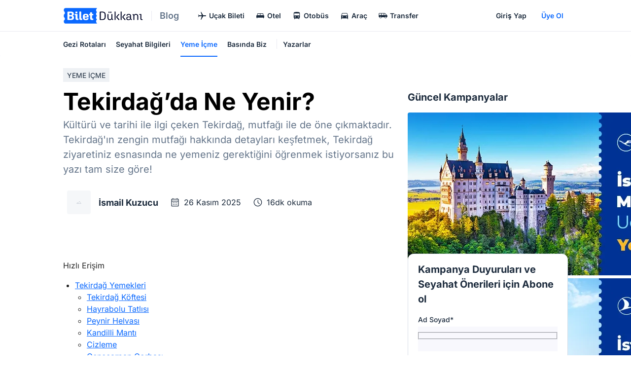

--- FILE ---
content_type: text/html; charset=utf-8
request_url: https://www.biletdukkani.com/blog/tekirdagda-ne-yenir/
body_size: 36479
content:
<!doctype html>
<html data-n-head-ssr lang="tr" data-n-head="%7B%22lang%22:%7B%22ssr%22:%22tr%22%7D%7D">
  <head>
    <base href="https://www.biletdukkani.com">
    <meta data-n-head="ssr" charset="utf-8"><meta data-n-head="ssr" name="viewport" content="width=device-width,initial-scale=1,maximum-scale=5,user-scalable=yes"><meta data-n-head="ssr" data-hid="google-merchant" name="google-site-verification" content="9_G-JfR1doFjrlO2sUDtmz2QJPXQbCu6uEgZK6wUABM"><meta data-n-head="ssr" data-hid="facebook-domain" name="facebook-domain-verification" content="lw1lwdzwvefl3wlt3lr5n2uyg7e8pb"><meta data-n-head="ssr" name="msapplication-TileColor" content="#ffffff"><meta data-n-head="ssr" name="msapplication-TileImage" content="/favicon/ms-icon-144x144.png"><meta data-n-head="ssr" name="theme-color" content="#ffffff"><meta data-n-head="ssr" name="apple-itunes-app" content="app-id=1588562084"><meta data-n-head="ssr" data-hid="robots" name="robots" content="index, follow"><meta data-n-head="ssr" data-hid="description" name="description" content="Kültürü ve tarihi ile ilgi çeken Tekirdağ, mutfağı ile de öne çıkmaktadır. Tekirdağ'ın zengin mutfağı hakkında detayları keşfetmek, Tekirdağ ziyaretiniz esnasın"><meta data-n-head="ssr" data-hid="og:type" property="og:type" content="website"><meta data-n-head="ssr" data-hid="og:title" property="og:title" content="Tekirdağ’da Ne Yenir?"><meta data-n-head="ssr" data-hid="og:image" property="og:image" content="https://www.biletdukkani.com/favicon/biletdukkani.png"><meta data-n-head="ssr" data-hid="og:image:alt" property="og:image:alt" content="Tekirdağ’da Ne Yenir?"><meta data-n-head="ssr" data-hid="og:description" property="og:description" content="Kültürü ve tarihi ile ilgi çeken Tekirdağ, mutfağı ile de öne çıkmaktadır. Tekirdağ'ın zengin mutfağı hakkında detayları keşfetmek, Tekirdağ ziyaretiniz esnasın"><meta data-n-head="ssr" data-hid="fb:app_id" property="fb:app_id" content="lw1lwdzwvefl3wlt3lr5n2uyg7e8pb"><meta data-n-head="ssr" data-hid="og:url" property="og:url" content="https://www.biletdukkani.com/blog/tekirdagda-ne-yenir/"><meta data-n-head="ssr" data-hid="twitter:card" name="twitter:card" content="summary_large_image"><meta data-n-head="ssr" data-hid="twitter:title" name="twitter:title" content="Tekirdağ’da Ne Yenir?"><meta data-n-head="ssr" data-hid="twitter:description" name="twitter:description" content="Kültürü ve tarihi ile ilgi çeken Tekirdağ, mutfağı ile de öne çıkmaktadır. Tekirdağ'ın zengin mutfağı hakkında detayları keşfetmek, Tekirdağ ziyaretiniz esnasın"><meta data-n-head="ssr" data-hid="twitter:image" name="twitter:image" content="https://www.biletdukkani.com/favicon/biletdukkani.png"><title>Tekirdağ’da Ne Yenir?</title><link data-n-head="ssr" rel="apple-touch-icon" data-hid="icon" sizes="57x57" href="/favicon/apple-icon-57x57.png"><link data-n-head="ssr" rel="apple-touch-icon" data-hid="icon" sizes="60x60" href="/favicon/apple-icon-60x60.png"><link data-n-head="ssr" rel="apple-touch-icon" data-hid="icon" sizes="72x72" href="/favicon/apple-icon-72x72.png"><link data-n-head="ssr" rel="apple-touch-icon" data-hid="icon" sizes="76x76" href="/favicon/apple-icon-76x76.png"><link data-n-head="ssr" rel="apple-touch-icon" data-hid="icon" sizes="114x114" href="/favicon/apple-icon-114x114.png"><link data-n-head="ssr" rel="apple-touch-icon" data-hid="icon" sizes="120x120" href="/favicon/apple-icon-120x120.png"><link data-n-head="ssr" rel="apple-touch-icon" data-hid="icon" sizes="144x144" href="/favicon/apple-icon-144x144.png"><link data-n-head="ssr" rel="apple-touch-icon" data-hid="icon" sizes="152x152" href="/favicon/apple-icon-152x152.png"><link data-n-head="ssr" rel="apple-touch-icon" data-hid="icon" sizes="180x180" href="/favicon/apple-icon-180x180.png"><link data-n-head="ssr" rel="icon" data-hid="icon" type="image/png" sizes="192x192" href="/favicon/android-icon-192x192.png"><link data-n-head="ssr" rel="icon" data-hid="icon" type="image/png" sizes="16x16" href="/favicon/favicon-16x16.png"><link data-n-head="ssr" rel="icon" data-hid="icon" type="image/png" sizes="32x32" href="/favicon/favicon-32x32.png"><link data-n-head="ssr" rel="icon" data-hid="icon" type="image/png" sizes="96x96" href="/favicon/favicon-96x96.png"><link data-n-head="ssr" rel="dns-prefetch" href="https://firebase.googleapis.com"><link data-n-head="ssr" rel="dns-prefetch" href="https://www.googletagmanager.com"><link data-n-head="ssr" rel="dns-prefetch" href="https://www.google-analytics.com"><link data-n-head="ssr" rel="dns-prefetch" href="https://connect.facebook.net"><link data-n-head="ssr" rel="dns-prefetch" href="https://www.clarity.ms"><link data-n-head="ssr" rel="dns-prefetch" href="https://script.hotjar.com"><link data-n-head="ssr" rel="dns-prefetch" href="https://static.hotjar.com"><link data-n-head="ssr" rel="preconnect" href="https://www.googletagmanager.com" crossorigin="anonymous"><link data-n-head="ssr" rel="preconnect" href="https://www.google-analytics.com" crossorigin="anonymous"><link data-n-head="ssr" rel="preconnect" href="https://connect.facebook.net" crossorigin="anonymous"><link data-n-head="ssr" rel="manifest" href="/manifest.json"><link data-n-head="ssr" rel="preload" href="/fonts/inter-v18-latin-regular.woff2" as="font" type="font/woff2" crossorigin="anonymous"><link data-n-head="ssr" rel="preload" href="/fonts/inter-v18-latin-600.woff2" as="font" type="font/woff2" crossorigin="anonymous"><link data-n-head="ssr" rel="preload" href="/fonts/inter-v18-latin-700.woff2" as="font" type="font/woff2" crossorigin="anonymous"><link data-n-head="ssr" rel="preload" as="image" href="https://storage.googleapis.com/prod-b2c-cms/assets/Ismail_Kuzucu_f50e608fb5/Ismail_Kuzucu_f50e608fb5.webp"><link data-n-head="ssr" data-hid="canonical" rel="canonical" href="https://www.biletdukkani.com/blog/tekirdagda-ne-yenir/"><style data-n-head="vuetify" type="text/css" id="vuetify-theme-stylesheet" nonce="undefined">.v-application a{color:#0b69ff}.v-application .primary{background-color:#0b69ff!important;border-color:#0b69ff!important}.v-application .primary--text{color:#0b69ff!important;caret-color:#0b69ff!important}.v-application .primary.lighten-5{background-color:#d7eeff!important;border-color:#d7eeff!important}.v-application .primary--text.text--lighten-5{color:#d7eeff!important;caret-color:#d7eeff!important}.v-application .primary.lighten-4{background-color:#b6d2ff!important;border-color:#b6d2ff!important}.v-application .primary--text.text--lighten-4{color:#b6d2ff!important;caret-color:#b6d2ff!important}.v-application .primary.lighten-3{background-color:#96b6ff!important;border-color:#96b6ff!important}.v-application .primary--text.text--lighten-3{color:#96b6ff!important;caret-color:#96b6ff!important}.v-application .primary.lighten-2{background-color:#739bff!important;border-color:#739bff!important}.v-application .primary--text.text--lighten-2{color:#739bff!important;caret-color:#739bff!important}.v-application .primary.lighten-1{background-color:#4d82ff!important;border-color:#4d82ff!important}.v-application .primary--text.text--lighten-1{color:#4d82ff!important;caret-color:#4d82ff!important}.v-application .primary.darken-1{background-color:#0051e2!important;border-color:#0051e2!important}.v-application .primary--text.text--darken-1{color:#0051e2!important;caret-color:#0051e2!important}.v-application .primary.darken-2{background-color:#003bc5!important;border-color:#003bc5!important}.v-application .primary--text.text--darken-2{color:#003bc5!important;caret-color:#003bc5!important}.v-application .primary.darken-3{background-color:#0027a9!important;border-color:#0027a9!important}.v-application .primary--text.text--darken-3{color:#0027a9!important;caret-color:#0027a9!important}.v-application .primary.darken-4{background-color:#00178e!important;border-color:#00178e!important}.v-application .primary--text.text--darken-4{color:#00178e!important;caret-color:#00178e!important}.v-application .secondary{background-color:#424242!important;border-color:#424242!important}.v-application .secondary--text{color:#424242!important;caret-color:#424242!important}.v-application .secondary.lighten-5{background-color:#c1c1c1!important;border-color:#c1c1c1!important}.v-application .secondary--text.text--lighten-5{color:#c1c1c1!important;caret-color:#c1c1c1!important}.v-application .secondary.lighten-4{background-color:#a6a6a6!important;border-color:#a6a6a6!important}.v-application .secondary--text.text--lighten-4{color:#a6a6a6!important;caret-color:#a6a6a6!important}.v-application .secondary.lighten-3{background-color:#8b8b8b!important;border-color:#8b8b8b!important}.v-application .secondary--text.text--lighten-3{color:#8b8b8b!important;caret-color:#8b8b8b!important}.v-application .secondary.lighten-2{background-color:#727272!important;border-color:#727272!important}.v-application .secondary--text.text--lighten-2{color:#727272!important;caret-color:#727272!important}.v-application .secondary.lighten-1{background-color:#595959!important;border-color:#595959!important}.v-application .secondary--text.text--lighten-1{color:#595959!important;caret-color:#595959!important}.v-application .secondary.darken-1{background-color:#2c2c2c!important;border-color:#2c2c2c!important}.v-application .secondary--text.text--darken-1{color:#2c2c2c!important;caret-color:#2c2c2c!important}.v-application .secondary.darken-2{background-color:#171717!important;border-color:#171717!important}.v-application .secondary--text.text--darken-2{color:#171717!important;caret-color:#171717!important}.v-application .secondary.darken-3{background-color:#000!important;border-color:#000!important}.v-application .secondary--text.text--darken-3{color:#000!important;caret-color:#000!important}.v-application .secondary.darken-4{background-color:#000!important;border-color:#000!important}.v-application .secondary--text.text--darken-4{color:#000!important;caret-color:#000!important}.v-application .accent{background-color:#82b1ff!important;border-color:#82b1ff!important}.v-application .accent--text{color:#82b1ff!important;caret-color:#82b1ff!important}.v-application .accent.lighten-5{background-color:#fff!important;border-color:#fff!important}.v-application .accent--text.text--lighten-5{color:#fff!important;caret-color:#fff!important}.v-application .accent.lighten-4{background-color:#f8ffff!important;border-color:#f8ffff!important}.v-application .accent--text.text--lighten-4{color:#f8ffff!important;caret-color:#f8ffff!important}.v-application .accent.lighten-3{background-color:#daffff!important;border-color:#daffff!important}.v-application .accent--text.text--lighten-3{color:#daffff!important;caret-color:#daffff!important}.v-application .accent.lighten-2{background-color:#bce8ff!important;border-color:#bce8ff!important}.v-application .accent--text.text--lighten-2{color:#bce8ff!important;caret-color:#bce8ff!important}.v-application .accent.lighten-1{background-color:#9fccff!important;border-color:#9fccff!important}.v-application .accent--text.text--lighten-1{color:#9fccff!important;caret-color:#9fccff!important}.v-application .accent.darken-1{background-color:#6596e2!important;border-color:#6596e2!important}.v-application .accent--text.text--darken-1{color:#6596e2!important;caret-color:#6596e2!important}.v-application .accent.darken-2{background-color:#467dc6!important;border-color:#467dc6!important}.v-application .accent--text.text--darken-2{color:#467dc6!important;caret-color:#467dc6!important}.v-application .accent.darken-3{background-color:#2364aa!important;border-color:#2364aa!important}.v-application .accent--text.text--darken-3{color:#2364aa!important;caret-color:#2364aa!important}.v-application .accent.darken-4{background-color:#004c90!important;border-color:#004c90!important}.v-application .accent--text.text--darken-4{color:#004c90!important;caret-color:#004c90!important}.v-application .error{background-color:#d21c1c!important;border-color:#d21c1c!important}.v-application .error--text{color:#d21c1c!important;caret-color:#d21c1c!important}.v-application .error.lighten-5{background-color:#ffb797!important;border-color:#ffb797!important}.v-application .error--text.text--lighten-5{color:#ffb797!important;caret-color:#ffb797!important}.v-application .error.lighten-4{background-color:#ff9a7d!important;border-color:#ff9a7d!important}.v-application .error--text.text--lighten-4{color:#ff9a7d!important;caret-color:#ff9a7d!important}.v-application .error.lighten-3{background-color:#ff7d63!important;border-color:#ff7d63!important}.v-application .error--text.text--lighten-3{color:#ff7d63!important;caret-color:#ff7d63!important}.v-application .error.lighten-2{background-color:#ff604b!important;border-color:#ff604b!important}.v-application .error--text.text--lighten-2{color:#ff604b!important;caret-color:#ff604b!important}.v-application .error.lighten-1{background-color:#f34133!important;border-color:#f34133!important}.v-application .error--text.text--lighten-1{color:#f34133!important;caret-color:#f34133!important}.v-application .error.darken-1{background-color:#b20004!important;border-color:#b20004!important}.v-application .error--text.text--darken-1{color:#b20004!important;caret-color:#b20004!important}.v-application .error.darken-2{background-color:#920000!important;border-color:#920000!important}.v-application .error--text.text--darken-2{color:#920000!important;caret-color:#920000!important}.v-application .error.darken-3{background-color:#740000!important;border-color:#740000!important}.v-application .error--text.text--darken-3{color:#740000!important;caret-color:#740000!important}.v-application .error.darken-4{background-color:#590000!important;border-color:#590000!important}.v-application .error--text.text--darken-4{color:#590000!important;caret-color:#590000!important}.v-application .info{background-color:#0172cb!important;border-color:#0172cb!important}.v-application .info--text{color:#0172cb!important;caret-color:#0172cb!important}.v-application .info.lighten-5{background-color:#c0f8ff!important;border-color:#c0f8ff!important}.v-application .info--text.text--lighten-5{color:#c0f8ff!important;caret-color:#c0f8ff!important}.v-application .info.lighten-4{background-color:#a1dcff!important;border-color:#a1dcff!important}.v-application .info--text.text--lighten-4{color:#a1dcff!important;caret-color:#a1dcff!important}.v-application .info.lighten-3{background-color:#82c0ff!important;border-color:#82c0ff!important}.v-application .info--text.text--lighten-3{color:#82c0ff!important;caret-color:#82c0ff!important}.v-application .info.lighten-2{background-color:#62a5ff!important;border-color:#62a5ff!important}.v-application .info--text.text--lighten-2{color:#62a5ff!important;caret-color:#62a5ff!important}.v-application .info.lighten-1{background-color:#3f8be7!important;border-color:#3f8be7!important}.v-application .info--text.text--lighten-1{color:#3f8be7!important;caret-color:#3f8be7!important}.v-application .info.darken-1{background-color:#005aaf!important;border-color:#005aaf!important}.v-application .info--text.text--darken-1{color:#005aaf!important;caret-color:#005aaf!important}.v-application .info.darken-2{background-color:#004394!important;border-color:#004394!important}.v-application .info--text.text--darken-2{color:#004394!important;caret-color:#004394!important}.v-application .info.darken-3{background-color:#002e7a!important;border-color:#002e7a!important}.v-application .info--text.text--darken-3{color:#002e7a!important;caret-color:#002e7a!important}.v-application .info.darken-4{background-color:#001b60!important;border-color:#001b60!important}.v-application .info--text.text--darken-4{color:#001b60!important;caret-color:#001b60!important}.v-application .success{background-color:#28a138!important;border-color:#28a138!important}.v-application .success--text{color:#28a138!important;caret-color:#28a138!important}.v-application .success.lighten-5{background-color:#c0ffbc!important;border-color:#c0ffbc!important}.v-application .success--text.text--lighten-5{color:#c0ffbc!important;caret-color:#c0ffbc!important}.v-application .success.lighten-4{background-color:#a3ffa1!important;border-color:#a3ffa1!important}.v-application .success--text.text--lighten-4{color:#a3ffa1!important;caret-color:#a3ffa1!important}.v-application .success.lighten-3{background-color:#86f686!important;border-color:#86f686!important}.v-application .success--text.text--lighten-3{color:#86f686!important;caret-color:#86f686!important}.v-application .success.lighten-2{background-color:#69d96b!important;border-color:#69d96b!important}.v-application .success--text.text--lighten-2{color:#69d96b!important;caret-color:#69d96b!important}.v-application .success.lighten-1{background-color:#4bbd52!important;border-color:#4bbd52!important}.v-application .success--text.text--lighten-1{color:#4bbd52!important;caret-color:#4bbd52!important}.v-application .success.darken-1{background-color:#00861e!important;border-color:#00861e!important}.v-application .success--text.text--darken-1{color:#00861e!important;caret-color:#00861e!important}.v-application .success.darken-2{background-color:#006c00!important;border-color:#006c00!important}.v-application .success--text.text--darken-2{color:#006c00!important;caret-color:#006c00!important}.v-application .success.darken-3{background-color:#005200!important;border-color:#005200!important}.v-application .success--text.text--darken-3{color:#005200!important;caret-color:#005200!important}.v-application .success.darken-4{background-color:#003a00!important;border-color:#003a00!important}.v-application .success--text.text--darken-4{color:#003a00!important;caret-color:#003a00!important}.v-application .warning{background-color:#e99b05!important;border-color:#e99b05!important}.v-application .warning--text{color:#e99b05!important;caret-color:#e99b05!important}.v-application .warning.lighten-5{background-color:#ffffa2!important;border-color:#ffffa2!important}.v-application .warning--text.text--lighten-5{color:#ffffa2!important;caret-color:#ffffa2!important}.v-application .warning.lighten-4{background-color:#ffff86!important;border-color:#ffff86!important}.v-application .warning--text.text--lighten-4{color:#ffff86!important;caret-color:#ffff86!important}.v-application .warning.lighten-3{background-color:#ffee6a!important;border-color:#ffee6a!important}.v-application .warning--text.text--lighten-3{color:#ffee6a!important;caret-color:#ffee6a!important}.v-application .warning.lighten-2{background-color:#ffd14e!important;border-color:#ffd14e!important}.v-application .warning--text.text--lighten-2{color:#ffd14e!important;caret-color:#ffd14e!important}.v-application .warning.lighten-1{background-color:#ffb630!important;border-color:#ffb630!important}.v-application .warning--text.text--lighten-1{color:#ffb630!important;caret-color:#ffb630!important}.v-application .warning.darken-1{background-color:#ca8100!important;border-color:#ca8100!important}.v-application .warning--text.text--darken-1{color:#ca8100!important;caret-color:#ca8100!important}.v-application .warning.darken-2{background-color:#ab6800!important;border-color:#ab6800!important}.v-application .warning--text.text--darken-2{color:#ab6800!important;caret-color:#ab6800!important}.v-application .warning.darken-3{background-color:#8e5000!important;border-color:#8e5000!important}.v-application .warning--text.text--darken-3{color:#8e5000!important;caret-color:#8e5000!important}.v-application .warning.darken-4{background-color:#723800!important;border-color:#723800!important}.v-application .warning--text.text--darken-4{color:#723800!important;caret-color:#723800!important}.v-application .normal{background-color:#1c2b3d!important;border-color:#1c2b3d!important}.v-application .normal--text{color:#1c2b3d!important;caret-color:#1c2b3d!important}.v-application .normal.lighten-5{background-color:#96a4bb!important;border-color:#96a4bb!important}.v-application .normal--text.text--lighten-5{color:#96a4bb!important;caret-color:#96a4bb!important}.v-application .normal.lighten-4{background-color:#7b8aa0!important;border-color:#7b8aa0!important}.v-application .normal--text.text--lighten-4{color:#7b8aa0!important;caret-color:#7b8aa0!important}.v-application .normal.lighten-3{background-color:#627186!important;border-color:#627186!important}.v-application .normal--text.text--lighten-3{color:#627186!important;caret-color:#627186!important}.v-application .normal.lighten-2{background-color:#4a586d!important;border-color:#4a586d!important}.v-application .normal--text.text--lighten-2{color:#4a586d!important;caret-color:#4a586d!important}.v-application .normal.lighten-1{background-color:#334154!important;border-color:#334154!important}.v-application .normal--text.text--lighten-1{color:#334154!important;caret-color:#334154!important}.v-application .normal.darken-1{background-color:#051727!important;border-color:#051727!important}.v-application .normal--text.text--darken-1{color:#051727!important;caret-color:#051727!important}.v-application .normal.darken-2{background-color:#000013!important;border-color:#000013!important}.v-application .normal--text.text--darken-2{color:#000013!important;caret-color:#000013!important}.v-application .normal.darken-3{background-color:#000!important;border-color:#000!important}.v-application .normal--text.text--darken-3{color:#000!important;caret-color:#000!important}.v-application .normal.darken-4{background-color:#000!important;border-color:#000!important}.v-application .normal--text.text--darken-4{color:#000!important;caret-color:#000!important}.v-application .dark{background-color:#070b2a!important;border-color:#070b2a!important}.v-application .dark--text{color:#070b2a!important;caret-color:#070b2a!important}.v-application .dark.lighten-5{background-color:#7d7ea4!important;border-color:#7d7ea4!important}.v-application .dark--text.text--lighten-5{color:#7d7ea4!important;caret-color:#7d7ea4!important}.v-application .dark.lighten-4{background-color:#64658a!important;border-color:#64658a!important}.v-application .dark--text.text--lighten-4{color:#64658a!important;caret-color:#64658a!important}.v-application .dark.lighten-3{background-color:#4b4d70!important;border-color:#4b4d70!important}.v-application .dark--text.text--lighten-3{color:#4b4d70!important;caret-color:#4b4d70!important}.v-application .dark.lighten-2{background-color:#343758!important;border-color:#343758!important}.v-application .dark--text.text--lighten-2{color:#343758!important;caret-color:#343758!important}.v-application .dark.lighten-1{background-color:#1d2140!important;border-color:#1d2140!important}.v-application .dark--text.text--lighten-1{color:#1d2140!important;caret-color:#1d2140!important}.v-application .dark.darken-1{background-color:#000017!important;border-color:#000017!important}.v-application .dark--text.text--darken-1{color:#000017!important;caret-color:#000017!important}.v-application .dark.darken-2{background-color:#000!important;border-color:#000!important}.v-application .dark--text.text--darken-2{color:#000!important;caret-color:#000!important}.v-application .dark.darken-3{background-color:#000!important;border-color:#000!important}.v-application .dark--text.text--darken-3{color:#000!important;caret-color:#000!important}.v-application .dark.darken-4{background-color:#000!important;border-color:#000!important}.v-application .dark--text.text--darken-4{color:#000!important;caret-color:#000!important}.v-application .soft{background-color:#4a4f76!important;border-color:#4a4f76!important}.v-application .soft--text{color:#4a4f76!important;caret-color:#4a4f76!important}.v-application .soft.lighten-5{background-color:#cdd0fe!important;border-color:#cdd0fe!important}.v-application .soft--text.text--lighten-5{color:#cdd0fe!important;caret-color:#cdd0fe!important}.v-application .soft.lighten-4{background-color:#b2b5e2!important;border-color:#b2b5e2!important}.v-application .soft--text.text--lighten-4{color:#b2b5e2!important;caret-color:#b2b5e2!important}.v-application .soft.lighten-3{background-color:#979ac6!important;border-color:#979ac6!important}.v-application .soft--text.text--lighten-3{color:#979ac6!important;caret-color:#979ac6!important}.v-application .soft.lighten-2{background-color:#7c80aa!important;border-color:#7c80aa!important}.v-application .soft--text.text--lighten-2{color:#7c80aa!important;caret-color:#7c80aa!important}.v-application .soft.lighten-1{background-color:#636790!important;border-color:#636790!important}.v-application .soft--text.text--lighten-1{color:#636790!important;caret-color:#636790!important}.v-application .soft.darken-1{background-color:#32385d!important;border-color:#32385d!important}.v-application .soft--text.text--darken-1{color:#32385d!important;caret-color:#32385d!important}.v-application .soft.darken-2{background-color:#1a2345!important;border-color:#1a2345!important}.v-application .soft--text.text--darken-2{color:#1a2345!important;caret-color:#1a2345!important}.v-application .soft.darken-3{background-color:#030d2f!important;border-color:#030d2f!important}.v-application .soft--text.text--darken-3{color:#030d2f!important;caret-color:#030d2f!important}.v-application .soft.darken-4{background-color:#00001b!important;border-color:#00001b!important}.v-application .soft--text.text--darken-4{color:#00001b!important;caret-color:#00001b!important}.v-application .light{background-color:#637489!important;border-color:#637489!important}.v-application .light--text{color:#637489!important;caret-color:#637489!important}.v-application .light.lighten-5{background-color:#e9fcff!important;border-color:#e9fcff!important}.v-application .light--text.text--lighten-5{color:#e9fcff!important;caret-color:#e9fcff!important}.v-application .light.lighten-4{background-color:#cddff7!important;border-color:#cddff7!important}.v-application .light--text.text--lighten-4{color:#cddff7!important;caret-color:#cddff7!important}.v-application .light.lighten-3{background-color:#b1c3da!important;border-color:#b1c3da!important}.v-application .light--text.text--lighten-3{color:#b1c3da!important;caret-color:#b1c3da!important}.v-application .light.lighten-2{background-color:#97a8be!important;border-color:#97a8be!important}.v-application .light--text.text--lighten-2{color:#97a8be!important;caret-color:#97a8be!important}.v-application .light.lighten-1{background-color:#7c8ea3!important;border-color:#7c8ea3!important}.v-application .light--text.text--lighten-1{color:#7c8ea3!important;caret-color:#7c8ea3!important}.v-application .light.darken-1{background-color:#4b5b70!important;border-color:#4b5b70!important}.v-application .light--text.text--darken-1{color:#4b5b70!important;caret-color:#4b5b70!important}.v-application .light.darken-2{background-color:#334457!important;border-color:#334457!important}.v-application .light--text.text--darken-2{color:#334457!important;caret-color:#334457!important}.v-application .light.darken-3{background-color:#1c2e40!important;border-color:#1c2e40!important}.v-application .light--text.text--darken-3{color:#1c2e40!important;caret-color:#1c2e40!important}.v-application .light.darken-4{background-color:#05192a!important;border-color:#05192a!important}.v-application .light--text.text--darken-4{color:#05192a!important;caret-color:#05192a!important}.v-application .lighter{background-color:#b6bfcb!important;border-color:#b6bfcb!important}.v-application .lighter--text{color:#b6bfcb!important;caret-color:#b6bfcb!important}.v-application .lighter.lighten-5{background-color:#fff!important;border-color:#fff!important}.v-application .lighter--text.text--lighten-5{color:#fff!important;caret-color:#fff!important}.v-application .lighter.lighten-4{background-color:#fff!important;border-color:#fff!important}.v-application .lighter--text.text--lighten-4{color:#fff!important;caret-color:#fff!important}.v-application .lighter.lighten-3{background-color:#fff!important;border-color:#fff!important}.v-application .lighter--text.text--lighten-3{color:#fff!important;caret-color:#fff!important}.v-application .lighter.lighten-2{background-color:#eef7ff!important;border-color:#eef7ff!important}.v-application .lighter--text.text--lighten-2{color:#eef7ff!important;caret-color:#eef7ff!important}.v-application .lighter.lighten-1{background-color:#d2dbe7!important;border-color:#d2dbe7!important}.v-application .lighter--text.text--lighten-1{color:#d2dbe7!important;caret-color:#d2dbe7!important}.v-application .lighter.darken-1{background-color:#9ba4b0!important;border-color:#9ba4b0!important}.v-application .lighter--text.text--darken-1{color:#9ba4b0!important;caret-color:#9ba4b0!important}.v-application .lighter.darken-2{background-color:#818a95!important;border-color:#818a95!important}.v-application .lighter--text.text--darken-2{color:#818a95!important;caret-color:#818a95!important}.v-application .lighter.darken-3{background-color:#68707b!important;border-color:#68707b!important}.v-application .lighter--text.text--darken-3{color:#68707b!important;caret-color:#68707b!important}.v-application .lighter.darken-4{background-color:#505862!important;border-color:#505862!important}.v-application .lighter--text.text--darken-4{color:#505862!important;caret-color:#505862!important}.v-application .surface{background-color:#eef1f4!important;border-color:#eef1f4!important}.v-application .surface--text{color:#eef1f4!important;caret-color:#eef1f4!important}.v-application .surface.lighten-5{background-color:#fff!important;border-color:#fff!important}.v-application .surface--text.text--lighten-5{color:#fff!important;caret-color:#fff!important}.v-application .surface.lighten-4{background-color:#fff!important;border-color:#fff!important}.v-application .surface--text.text--lighten-4{color:#fff!important;caret-color:#fff!important}.v-application .surface.lighten-3{background-color:#fff!important;border-color:#fff!important}.v-application .surface--text.text--lighten-3{color:#fff!important;caret-color:#fff!important}.v-application .surface.lighten-2{background-color:#fff!important;border-color:#fff!important}.v-application .surface--text.text--lighten-2{color:#fff!important;caret-color:#fff!important}.v-application .surface.lighten-1{background-color:#fff!important;border-color:#fff!important}.v-application .surface--text.text--lighten-1{color:#fff!important;caret-color:#fff!important}.v-application .surface.darken-1{background-color:#d2d5d8!important;border-color:#d2d5d8!important}.v-application .surface--text.text--darken-1{color:#d2d5d8!important;caret-color:#d2d5d8!important}.v-application .surface.darken-2{background-color:#b6b9bc!important;border-color:#b6b9bc!important}.v-application .surface--text.text--darken-2{color:#b6b9bc!important;caret-color:#b6b9bc!important}.v-application .surface.darken-3{background-color:#9b9ea1!important;border-color:#9b9ea1!important}.v-application .surface--text.text--darken-3{color:#9b9ea1!important;caret-color:#9b9ea1!important}.v-application .surface.darken-4{background-color:#818487!important;border-color:#818487!important}.v-application .surface--text.text--darken-4{color:#818487!important;caret-color:#818487!important}.v-application .cloud{background-color:#f7f8fa!important;border-color:#f7f8fa!important}.v-application .cloud--text{color:#f7f8fa!important;caret-color:#f7f8fa!important}.v-application .cloud.lighten-5{background-color:#fff!important;border-color:#fff!important}.v-application .cloud--text.text--lighten-5{color:#fff!important;caret-color:#fff!important}.v-application .cloud.lighten-4{background-color:#fff!important;border-color:#fff!important}.v-application .cloud--text.text--lighten-4{color:#fff!important;caret-color:#fff!important}.v-application .cloud.lighten-3{background-color:#fff!important;border-color:#fff!important}.v-application .cloud--text.text--lighten-3{color:#fff!important;caret-color:#fff!important}.v-application .cloud.lighten-2{background-color:#fff!important;border-color:#fff!important}.v-application .cloud--text.text--lighten-2{color:#fff!important;caret-color:#fff!important}.v-application .cloud.lighten-1{background-color:#fff!important;border-color:#fff!important}.v-application .cloud--text.text--lighten-1{color:#fff!important;caret-color:#fff!important}.v-application .cloud.darken-1{background-color:#dbdbdd!important;border-color:#dbdbdd!important}.v-application .cloud--text.text--darken-1{color:#dbdbdd!important;caret-color:#dbdbdd!important}.v-application .cloud.darken-2{background-color:#bfc0c2!important;border-color:#bfc0c2!important}.v-application .cloud--text.text--darken-2{color:#bfc0c2!important;caret-color:#bfc0c2!important}.v-application .cloud.darken-3{background-color:#a4a5a6!important;border-color:#a4a5a6!important}.v-application .cloud--text.text--darken-3{color:#a4a5a6!important;caret-color:#a4a5a6!important}.v-application .cloud.darken-4{background-color:#898a8c!important;border-color:#898a8c!important}.v-application .cloud--text.text--darken-4{color:#898a8c!important;caret-color:#898a8c!important}.v-application .error-normal{background-color:#fd2f08!important;border-color:#fd2f08!important}.v-application .error-normal--text{color:#fd2f08!important;caret-color:#fd2f08!important}.v-application .error-normal.lighten-5{background-color:#ffca8f!important;border-color:#ffca8f!important}.v-application .error-normal--text.text--lighten-5{color:#ffca8f!important;caret-color:#ffca8f!important}.v-application .error-normal.lighten-4{background-color:#ffad75!important;border-color:#ffad75!important}.v-application .error-normal--text.text--lighten-4{color:#ffad75!important;caret-color:#ffad75!important}.v-application .error-normal.lighten-3{background-color:#ff8f5b!important;border-color:#ff8f5b!important}.v-application .error-normal--text.text--lighten-3{color:#ff8f5b!important;caret-color:#ff8f5b!important}.v-application .error-normal.lighten-2{background-color:#ff7141!important;border-color:#ff7141!important}.v-application .error-normal--text.text--lighten-2{color:#ff7141!important;caret-color:#ff7141!important}.v-application .error-normal.lighten-1{background-color:#ff5227!important;border-color:#ff5227!important}.v-application .error-normal--text.text--lighten-1{color:#ff5227!important;caret-color:#ff5227!important}.v-application .error-normal.darken-1{background-color:#db0000!important;border-color:#db0000!important}.v-application .error-normal--text.text--darken-1{color:#db0000!important;caret-color:#db0000!important}.v-application .error-normal.darken-2{background-color:#ba0000!important;border-color:#ba0000!important}.v-application .error-normal--text.text--darken-2{color:#ba0000!important;caret-color:#ba0000!important}.v-application .error-normal.darken-3{background-color:#9b0000!important;border-color:#9b0000!important}.v-application .error-normal--text.text--darken-3{color:#9b0000!important;caret-color:#9b0000!important}.v-application .error-normal.darken-4{background-color:#7d0000!important;border-color:#7d0000!important}.v-application .error-normal--text.text--darken-4{color:#7d0000!important;caret-color:#7d0000!important}.v-application .error-accent{background-color:#ff0b37!important;border-color:#ff0b37!important}.v-application .error-accent--text{color:#ff0b37!important;caret-color:#ff0b37!important}.v-application .error-accent.lighten-5{background-color:#ffc0b5!important;border-color:#ffc0b5!important}.v-application .error-accent--text.text--lighten-5{color:#ffc0b5!important;caret-color:#ffc0b5!important}.v-application .error-accent.lighten-4{background-color:#ffa19a!important;border-color:#ffa19a!important}.v-application .error-accent--text.text--lighten-4{color:#ffa19a!important;caret-color:#ffa19a!important}.v-application .error-accent.lighten-3{background-color:#ff8380!important;border-color:#ff8380!important}.v-application .error-accent--text.text--lighten-3{color:#ff8380!important;caret-color:#ff8380!important}.v-application .error-accent.lighten-2{background-color:#ff6366!important;border-color:#ff6366!important}.v-application .error-accent--text.text--lighten-2{color:#ff6366!important;caret-color:#ff6366!important}.v-application .error-accent.lighten-1{background-color:#ff414e!important;border-color:#ff414e!important}.v-application .error-accent--text.text--lighten-1{color:#ff414e!important;caret-color:#ff414e!important}.v-application .error-accent.darken-1{background-color:#de0021!important;border-color:#de0021!important}.v-application .error-accent--text.text--darken-1{color:#de0021!important;caret-color:#de0021!important}.v-application .error-accent.darken-2{background-color:#bc000c!important;border-color:#bc000c!important}.v-application .error-accent--text.text--darken-2{color:#bc000c!important;caret-color:#bc000c!important}.v-application .error-accent.darken-3{background-color:#9c0000!important;border-color:#9c0000!important}.v-application .error-accent--text.text--darken-3{color:#9c0000!important;caret-color:#9c0000!important}.v-application .error-accent.darken-4{background-color:#7d0000!important;border-color:#7d0000!important}.v-application .error-accent--text.text--darken-4{color:#7d0000!important;caret-color:#7d0000!important}.v-application .error-light{background-color:#ffe2dd!important;border-color:#ffe2dd!important}.v-application .error-light--text{color:#ffe2dd!important;caret-color:#ffe2dd!important}.v-application .error-light.lighten-5{background-color:#fff!important;border-color:#fff!important}.v-application .error-light--text.text--lighten-5{color:#fff!important;caret-color:#fff!important}.v-application .error-light.lighten-4{background-color:#fff!important;border-color:#fff!important}.v-application .error-light--text.text--lighten-4{color:#fff!important;caret-color:#fff!important}.v-application .error-light.lighten-3{background-color:#fff!important;border-color:#fff!important}.v-application .error-light--text.text--lighten-3{color:#fff!important;caret-color:#fff!important}.v-application .error-light.lighten-2{background-color:#fff!important;border-color:#fff!important}.v-application .error-light--text.text--lighten-2{color:#fff!important;caret-color:#fff!important}.v-application .error-light.lighten-1{background-color:#fffffa!important;border-color:#fffffa!important}.v-application .error-light--text.text--lighten-1{color:#fffffa!important;caret-color:#fffffa!important}.v-application .error-light.darken-1{background-color:#e2c6c1!important;border-color:#e2c6c1!important}.v-application .error-light--text.text--darken-1{color:#e2c6c1!important;caret-color:#e2c6c1!important}.v-application .error-light.darken-2{background-color:#c6aba6!important;border-color:#c6aba6!important}.v-application .error-light--text.text--darken-2{color:#c6aba6!important;caret-color:#c6aba6!important}.v-application .error-light.darken-3{background-color:#ab908c!important;border-color:#ab908c!important}.v-application .error-light--text.text--darken-3{color:#ab908c!important;caret-color:#ab908c!important}.v-application .error-light.darken-4{background-color:#907772!important;border-color:#907772!important}.v-application .error-light--text.text--darken-4{color:#907772!important;caret-color:#907772!important}.v-application .error-dark{background-color:#970c0c!important;border-color:#970c0c!important}.v-application .error-dark--text{color:#970c0c!important;caret-color:#970c0c!important}.v-application .error-dark.lighten-5{background-color:#ff9f82!important;border-color:#ff9f82!important}.v-application .error-dark--text.text--lighten-5{color:#ff9f82!important;caret-color:#ff9f82!important}.v-application .error-dark.lighten-4{background-color:#ff8369!important;border-color:#ff8369!important}.v-application .error-dark--text.text--lighten-4{color:#ff8369!important;caret-color:#ff8369!important}.v-application .error-dark.lighten-3{background-color:#f56850!important;border-color:#f56850!important}.v-application .error-dark--text.text--lighten-3{color:#f56850!important;caret-color:#f56850!important}.v-application .error-dark.lighten-2{background-color:#d54d39!important;border-color:#d54d39!important}.v-application .error-dark--text.text--lighten-2{color:#d54d39!important;caret-color:#d54d39!important}.v-application .error-dark.lighten-1{background-color:#b63022!important;border-color:#b63022!important}.v-application .error-dark--text.text--lighten-1{color:#b63022!important;caret-color:#b63022!important}.v-application .error-dark.darken-1{background-color:#790000!important;border-color:#790000!important}.v-application .error-dark--text.text--darken-1{color:#790000!important;caret-color:#790000!important}.v-application .error-dark.darken-2{background-color:#5d0000!important;border-color:#5d0000!important}.v-application .error-dark--text.text--darken-2{color:#5d0000!important;caret-color:#5d0000!important}.v-application .error-dark.darken-3{background-color:#470000!important;border-color:#470000!important}.v-application .error-dark--text.text--darken-3{color:#470000!important;caret-color:#470000!important}.v-application .error-dark.darken-4{background-color:#3d0000!important;border-color:#3d0000!important}.v-application .error-dark--text.text--darken-4{color:#3d0000!important;caret-color:#3d0000!important}.v-application .surface-light{background-color:#fbfcfc!important;border-color:#fbfcfc!important}.v-application .surface-light--text{color:#fbfcfc!important;caret-color:#fbfcfc!important}.v-application .surface-light.lighten-5{background-color:#fff!important;border-color:#fff!important}.v-application .surface-light--text.text--lighten-5{color:#fff!important;caret-color:#fff!important}.v-application .surface-light.lighten-4{background-color:#fff!important;border-color:#fff!important}.v-application .surface-light--text.text--lighten-4{color:#fff!important;caret-color:#fff!important}.v-application .surface-light.lighten-3{background-color:#fff!important;border-color:#fff!important}.v-application .surface-light--text.text--lighten-3{color:#fff!important;caret-color:#fff!important}.v-application .surface-light.lighten-2{background-color:#fff!important;border-color:#fff!important}.v-application .surface-light--text.text--lighten-2{color:#fff!important;caret-color:#fff!important}.v-application .surface-light.lighten-1{background-color:#fff!important;border-color:#fff!important}.v-application .surface-light--text.text--lighten-1{color:#fff!important;caret-color:#fff!important}.v-application .surface-light.darken-1{background-color:#dedfdf!important;border-color:#dedfdf!important}.v-application .surface-light--text.text--darken-1{color:#dedfdf!important;caret-color:#dedfdf!important}.v-application .surface-light.darken-2{background-color:#c3c3c3!important;border-color:#c3c3c3!important}.v-application .surface-light--text.text--darken-2{color:#c3c3c3!important;caret-color:#c3c3c3!important}.v-application .surface-light.darken-3{background-color:#a7a8a8!important;border-color:#a7a8a8!important}.v-application .surface-light--text.text--darken-3{color:#a7a8a8!important;caret-color:#a7a8a8!important}.v-application .surface-light.darken-4{background-color:#8d8e8e!important;border-color:#8d8e8e!important}.v-application .surface-light--text.text--darken-4{color:#8d8e8e!important;caret-color:#8d8e8e!important}.v-application .product-light{background-color:#ebf3ff!important;border-color:#ebf3ff!important}.v-application .product-light--text{color:#ebf3ff!important;caret-color:#ebf3ff!important}.v-application .product-light.lighten-5{background-color:#fff!important;border-color:#fff!important}.v-application .product-light--text.text--lighten-5{color:#fff!important;caret-color:#fff!important}.v-application .product-light.lighten-4{background-color:#fff!important;border-color:#fff!important}.v-application .product-light--text.text--lighten-4{color:#fff!important;caret-color:#fff!important}.v-application .product-light.lighten-3{background-color:#fff!important;border-color:#fff!important}.v-application .product-light--text.text--lighten-3{color:#fff!important;caret-color:#fff!important}.v-application .product-light.lighten-2{background-color:#fff!important;border-color:#fff!important}.v-application .product-light--text.text--lighten-2{color:#fff!important;caret-color:#fff!important}.v-application .product-light.lighten-1{background-color:#fff!important;border-color:#fff!important}.v-application .product-light--text.text--lighten-1{color:#fff!important;caret-color:#fff!important}.v-application .product-light.darken-1{background-color:#cfd7e2!important;border-color:#cfd7e2!important}.v-application .product-light--text.text--darken-1{color:#cfd7e2!important;caret-color:#cfd7e2!important}.v-application .product-light.darken-2{background-color:#b3bbc6!important;border-color:#b3bbc6!important}.v-application .product-light--text.text--darken-2{color:#b3bbc6!important;caret-color:#b3bbc6!important}.v-application .product-light.darken-3{background-color:#98a0ab!important;border-color:#98a0ab!important}.v-application .product-light--text.text--darken-3{color:#98a0ab!important;caret-color:#98a0ab!important}.v-application .product-light.darken-4{background-color:#7e8691!important;border-color:#7e8691!important}.v-application .product-light--text.text--darken-4{color:#7e8691!important;caret-color:#7e8691!important}.v-application .ghost-white{background-color:#f8f8fd!important;border-color:#f8f8fd!important}.v-application .ghost-white--text{color:#f8f8fd!important;caret-color:#f8f8fd!important}.v-application .ghost-white.lighten-5{background-color:#fff!important;border-color:#fff!important}.v-application .ghost-white--text.text--lighten-5{color:#fff!important;caret-color:#fff!important}.v-application .ghost-white.lighten-4{background-color:#fff!important;border-color:#fff!important}.v-application .ghost-white--text.text--lighten-4{color:#fff!important;caret-color:#fff!important}.v-application .ghost-white.lighten-3{background-color:#fff!important;border-color:#fff!important}.v-application .ghost-white--text.text--lighten-3{color:#fff!important;caret-color:#fff!important}.v-application .ghost-white.lighten-2{background-color:#fff!important;border-color:#fff!important}.v-application .ghost-white--text.text--lighten-2{color:#fff!important;caret-color:#fff!important}.v-application .ghost-white.lighten-1{background-color:#fff!important;border-color:#fff!important}.v-application .ghost-white--text.text--lighten-1{color:#fff!important;caret-color:#fff!important}.v-application .ghost-white.darken-1{background-color:#dbdbe0!important;border-color:#dbdbe0!important}.v-application .ghost-white--text.text--darken-1{color:#dbdbe0!important;caret-color:#dbdbe0!important}.v-application .ghost-white.darken-2{background-color:#c0c0c4!important;border-color:#c0c0c4!important}.v-application .ghost-white--text.text--darken-2{color:#c0c0c4!important;caret-color:#c0c0c4!important}.v-application .ghost-white.darken-3{background-color:#a5a5a9!important;border-color:#a5a5a9!important}.v-application .ghost-white--text.text--darken-3{color:#a5a5a9!important;caret-color:#a5a5a9!important}.v-application .ghost-white.darken-4{background-color:#8a8a8f!important;border-color:#8a8a8f!important}.v-application .ghost-white--text.text--darken-4{color:#8a8a8f!important;caret-color:#8a8a8f!important}.v-application .system-line{background-color:#e8e9f1!important;border-color:#e8e9f1!important}.v-application .system-line--text{color:#e8e9f1!important;caret-color:#e8e9f1!important}.v-application .system-line.lighten-5{background-color:#fff!important;border-color:#fff!important}.v-application .system-line--text.text--lighten-5{color:#fff!important;caret-color:#fff!important}.v-application .system-line.lighten-4{background-color:#fff!important;border-color:#fff!important}.v-application .system-line--text.text--lighten-4{color:#fff!important;caret-color:#fff!important}.v-application .system-line.lighten-3{background-color:#fff!important;border-color:#fff!important}.v-application .system-line--text.text--lighten-3{color:#fff!important;caret-color:#fff!important}.v-application .system-line.lighten-2{background-color:#fff!important;border-color:#fff!important}.v-application .system-line--text.text--lighten-2{color:#fff!important;caret-color:#fff!important}.v-application .system-line.lighten-1{background-color:#fff!important;border-color:#fff!important}.v-application .system-line--text.text--lighten-1{color:#fff!important;caret-color:#fff!important}.v-application .system-line.darken-1{background-color:#cccdd5!important;border-color:#cccdd5!important}.v-application .system-line--text.text--darken-1{color:#cccdd5!important;caret-color:#cccdd5!important}.v-application .system-line.darken-2{background-color:#b0b1b9!important;border-color:#b0b1b9!important}.v-application .system-line--text.text--darken-2{color:#b0b1b9!important;caret-color:#b0b1b9!important}.v-application .system-line.darken-3{background-color:#96979e!important;border-color:#96979e!important}.v-application .system-line--text.text--darken-3{color:#96979e!important;caret-color:#96979e!important}.v-application .system-line.darken-4{background-color:#7c7d84!important;border-color:#7c7d84!important}.v-application .system-line--text.text--darken-4{color:#7c7d84!important;caret-color:#7c7d84!important}.v-application .info-normal{background-color:#34a5e5!important;border-color:#34a5e5!important}.v-application .info-normal--text{color:#34a5e5!important;caret-color:#34a5e5!important}.v-application .info-normal.lighten-5{background-color:#d8ffff!important;border-color:#d8ffff!important}.v-application .info-normal--text.text--lighten-5{color:#d8ffff!important;caret-color:#d8ffff!important}.v-application .info-normal.lighten-4{background-color:#baffff!important;border-color:#baffff!important}.v-application .info-normal--text.text--lighten-4{color:#baffff!important;caret-color:#baffff!important}.v-application .info-normal.lighten-3{background-color:#9bf8ff!important;border-color:#9bf8ff!important}.v-application .info-normal--text.text--lighten-3{color:#9bf8ff!important;caret-color:#9bf8ff!important}.v-application .info-normal.lighten-2{background-color:#7bdcff!important;border-color:#7bdcff!important}.v-application .info-normal--text.text--lighten-2{color:#7bdcff!important;caret-color:#7bdcff!important}.v-application .info-normal.lighten-1{background-color:#5ac0ff!important;border-color:#5ac0ff!important}.v-application .info-normal--text.text--lighten-1{color:#5ac0ff!important;caret-color:#5ac0ff!important}.v-application .info-normal.darken-1{background-color:#008bc9!important;border-color:#008bc9!important}.v-application .info-normal--text.text--darken-1{color:#008bc9!important;caret-color:#008bc9!important}.v-application .info-normal.darken-2{background-color:#0071ad!important;border-color:#0071ad!important}.v-application .info-normal--text.text--darken-2{color:#0071ad!important;caret-color:#0071ad!important}.v-application .info-normal.darken-3{background-color:#005992!important;border-color:#005992!important}.v-application .info-normal--text.text--darken-3{color:#005992!important;caret-color:#005992!important}.v-application .info-normal.darken-4{background-color:#004278!important;border-color:#004278!important}.v-application .info-normal--text.text--darken-4{color:#004278!important;caret-color:#004278!important}.v-application .warning-light{background-color:#fef3e1!important;border-color:#fef3e1!important}.v-application .warning-light--text{color:#fef3e1!important;caret-color:#fef3e1!important}.v-application .warning-light.lighten-5{background-color:#fff!important;border-color:#fff!important}.v-application .warning-light--text.text--lighten-5{color:#fff!important;caret-color:#fff!important}.v-application .warning-light.lighten-4{background-color:#fff!important;border-color:#fff!important}.v-application .warning-light--text.text--lighten-4{color:#fff!important;caret-color:#fff!important}.v-application .warning-light.lighten-3{background-color:#fff!important;border-color:#fff!important}.v-application .warning-light--text.text--lighten-3{color:#fff!important;caret-color:#fff!important}.v-application .warning-light.lighten-2{background-color:#fff!important;border-color:#fff!important}.v-application .warning-light--text.text--lighten-2{color:#fff!important;caret-color:#fff!important}.v-application .warning-light.lighten-1{background-color:#fffffe!important;border-color:#fffffe!important}.v-application .warning-light--text.text--lighten-1{color:#fffffe!important;caret-color:#fffffe!important}.v-application .warning-light.darken-1{background-color:#e1d7c5!important;border-color:#e1d7c5!important}.v-application .warning-light--text.text--darken-1{color:#e1d7c5!important;caret-color:#e1d7c5!important}.v-application .warning-light.darken-2{background-color:#c5bbaa!important;border-color:#c5bbaa!important}.v-application .warning-light--text.text--darken-2{color:#c5bbaa!important;caret-color:#c5bbaa!important}.v-application .warning-light.darken-3{background-color:#aaa08f!important;border-color:#aaa08f!important}.v-application .warning-light--text.text--darken-3{color:#aaa08f!important;caret-color:#aaa08f!important}.v-application .warning-light.darken-4{background-color:#8f8676!important;border-color:#8f8676!important}.v-application .warning-light--text.text--darken-4{color:#8f8676!important;caret-color:#8f8676!important}.v-application .warning-dark{background-color:#a4790b!important;border-color:#a4790b!important}.v-application .warning-dark--text{color:#a4790b!important;caret-color:#a4790b!important}.v-application .warning-dark.lighten-5{background-color:#ffff97!important;border-color:#ffff97!important}.v-application .warning-dark--text.text--lighten-5{color:#ffff97!important;caret-color:#ffff97!important}.v-application .warning-dark.lighten-4{background-color:#ffe47c!important;border-color:#ffe47c!important}.v-application .warning-dark--text.text--lighten-4{color:#ffe47c!important;caret-color:#ffe47c!important}.v-application .warning-dark.lighten-3{background-color:#fdc861!important;border-color:#fdc861!important}.v-application .warning-dark--text.text--lighten-3{color:#fdc861!important;caret-color:#fdc861!important}.v-application .warning-dark.lighten-2{background-color:#dfad47!important;border-color:#dfad47!important}.v-application .warning-dark--text.text--lighten-2{color:#dfad47!important;caret-color:#dfad47!important}.v-application .warning-dark.lighten-1{background-color:#c1932c!important;border-color:#c1932c!important}.v-application .warning-dark--text.text--lighten-1{color:#c1932c!important;caret-color:#c1932c!important}.v-application .warning-dark.darken-1{background-color:#876000!important;border-color:#876000!important}.v-application .warning-dark--text.text--darken-1{color:#876000!important;caret-color:#876000!important}.v-application .warning-dark.darken-2{background-color:#6b4900!important;border-color:#6b4900!important}.v-application .warning-dark--text.text--darken-2{color:#6b4900!important;caret-color:#6b4900!important}.v-application .warning-dark.darken-3{background-color:#523200!important;border-color:#523200!important}.v-application .warning-dark--text.text--darken-3{color:#523200!important;caret-color:#523200!important}.v-application .warning-dark.darken-4{background-color:#3e1c00!important;border-color:#3e1c00!important}.v-application .warning-dark--text.text--darken-4{color:#3e1c00!important;caret-color:#3e1c00!important}.v-application .success-light{background-color:#edf9e8!important;border-color:#edf9e8!important}.v-application .success-light--text{color:#edf9e8!important;caret-color:#edf9e8!important}.v-application .success-light.lighten-5{background-color:#fff!important;border-color:#fff!important}.v-application .success-light--text.text--lighten-5{color:#fff!important;caret-color:#fff!important}.v-application .success-light.lighten-4{background-color:#fff!important;border-color:#fff!important}.v-application .success-light--text.text--lighten-4{color:#fff!important;caret-color:#fff!important}.v-application .success-light.lighten-3{background-color:#fff!important;border-color:#fff!important}.v-application .success-light--text.text--lighten-3{color:#fff!important;caret-color:#fff!important}.v-application .success-light.lighten-2{background-color:#fff!important;border-color:#fff!important}.v-application .success-light--text.text--lighten-2{color:#fff!important;caret-color:#fff!important}.v-application .success-light.lighten-1{background-color:#fff!important;border-color:#fff!important}.v-application .success-light--text.text--lighten-1{color:#fff!important;caret-color:#fff!important}.v-application .success-light.darken-1{background-color:#d1dccc!important;border-color:#d1dccc!important}.v-application .success-light--text.text--darken-1{color:#d1dccc!important;caret-color:#d1dccc!important}.v-application .success-light.darken-2{background-color:#b5c1b0!important;border-color:#b5c1b0!important}.v-application .success-light--text.text--darken-2{color:#b5c1b0!important;caret-color:#b5c1b0!important}.v-application .success-light.darken-3{background-color:#9aa596!important;border-color:#9aa596!important}.v-application .success-light--text.text--darken-3{color:#9aa596!important;caret-color:#9aa596!important}.v-application .success-light.darken-4{background-color:#808b7c!important;border-color:#808b7c!important}.v-application .success-light--text.text--darken-4{color:#808b7c!important;caret-color:#808b7c!important}.v-application .success-normal{background-color:#50c01b!important;border-color:#50c01b!important}.v-application .success-normal--text{color:#50c01b!important;caret-color:#50c01b!important}.v-application .success-normal.lighten-5{background-color:#e7ffae!important;border-color:#e7ffae!important}.v-application .success-normal--text.text--lighten-5{color:#e7ffae!important;caret-color:#e7ffae!important}.v-application .success-normal.lighten-4{background-color:#c9ff92!important;border-color:#c9ff92!important}.v-application .success-normal--text.text--lighten-4{color:#c9ff92!important;caret-color:#c9ff92!important}.v-application .success-normal.lighten-3{background-color:#abff76!important;border-color:#abff76!important}.v-application .success-normal--text.text--lighten-3{color:#abff76!important;caret-color:#abff76!important}.v-application .success-normal.lighten-2{background-color:#8df95a!important;border-color:#8df95a!important}.v-application .success-normal--text.text--lighten-2{color:#8df95a!important;caret-color:#8df95a!important}.v-application .success-normal.lighten-1{background-color:#6fdc3d!important;border-color:#6fdc3d!important}.v-application .success-normal--text.text--lighten-1{color:#6fdc3d!important;caret-color:#6fdc3d!important}.v-application .success-normal.darken-1{background-color:#2da400!important;border-color:#2da400!important}.v-application .success-normal--text.text--darken-1{color:#2da400!important;caret-color:#2da400!important}.v-application .success-normal.darken-2{background-color:#008900!important;border-color:#008900!important}.v-application .success-normal--text.text--darken-2{color:#008900!important;caret-color:#008900!important}.v-application .success-normal.darken-3{background-color:#006f00!important;border-color:#006f00!important}.v-application .success-normal--text.text--darken-3{color:#006f00!important;caret-color:#006f00!important}.v-application .success-normal.darken-4{background-color:#050!important;border-color:#050!important}.v-application .success-normal--text.text--darken-4{color:#050!important;caret-color:#050!important}.v-application .success-dark{background-color:#358012!important;border-color:#358012!important}.v-application .success-dark--text{color:#358012!important;caret-color:#358012!important}.v-application .success-dark.lighten-5{background-color:#c1ff98!important;border-color:#c1ff98!important}.v-application .success-dark--text.text--lighten-5{color:#c1ff98!important;caret-color:#c1ff98!important}.v-application .success-dark.lighten-4{background-color:#a4ee7d!important;border-color:#a4ee7d!important}.v-application .success-dark--text.text--lighten-4{color:#a4ee7d!important;caret-color:#a4ee7d!important}.v-application .success-dark.lighten-3{background-color:#88d263!important;border-color:#88d263!important}.v-application .success-dark--text.text--lighten-3{color:#88d263!important;caret-color:#88d263!important}.v-application .success-dark.lighten-2{background-color:#6db649!important;border-color:#6db649!important}.v-application .success-dark--text.text--lighten-2{color:#6db649!important;caret-color:#6db649!important}.v-application .success-dark.lighten-1{background-color:#519a2f!important;border-color:#519a2f!important}.v-application .success-dark--text.text--lighten-1{color:#519a2f!important;caret-color:#519a2f!important}.v-application .success-dark.darken-1{background-color:#146600!important;border-color:#146600!important}.v-application .success-dark--text.text--darken-1{color:#146600!important;caret-color:#146600!important}.v-application .success-dark.darken-2{background-color:#004e00!important;border-color:#004e00!important}.v-application .success-dark--text.text--darken-2{color:#004e00!important;caret-color:#004e00!important}.v-application .success-dark.darken-3{background-color:#003500!important;border-color:#003500!important}.v-application .success-dark--text.text--darken-3{color:#003500!important;caret-color:#003500!important}.v-application .success-dark.darken-4{background-color:#002300!important;border-color:#002300!important}.v-application .success-dark--text.text--darken-4{color:#002300!important;caret-color:#002300!important}</style><script data-n-head="ssr" data-hid="gtm-script">window.dataLayer=[],window._gtm_init||(window._gtm_init=1,((t,e,n,a,o)=>{t[n]=1==t[n]||"yes"==e[n]||1==e[n]||1==e.msDoNotTrack||t[a]&&t[a][o]&&t[a][o]()?1:0})(window,navigator,"doNotTrack","external","msTrackingProtectionEnabled"),((a,o,i,r,g)=>{a[g]={},a._gtm_inject=function(t){var e,n;a.doNotTrack||a[g][t]||(a[g][t]=1,a[r]=a[r]||[],a[r].push({"gtm.start":(new Date).getTime(),event:"gtm.js"}),e=o.getElementsByTagName(i)[0],(n=o.createElement(i)).async=!0,n.src="https://www.googletagmanager.com/gtm.js?id="+t,e.parentNode.insertBefore(n,e))}})(window,document,"script","dataLayer","_gtm_ids")),["GTM-KBHFRPG"].forEach(function(t){window._gtm_inject(t)})</script><script data-n-head="ssr" type="application/ld+json">{"@context":"https://schema.org","@type":"Article","mainEntityOfPage":{"@type":"WebPage","@id":"https://www.biletdukkani.com/blog/tekirdagda-ne-yenir/"},"name":"Tekirdağ’da Ne Yenir?","headline":"Tekirdağ’da Ne Yenir?","image":["https://storage.googleapis.com/prod-b2c-cms/assets/tekirdagda_ne_yenir_1_2f3eb06dfb.jpg"],"publisher":{"@type":"Organization","name":"Bilet Dükkanı","logo":{"@type":"ImageObject","url":"https://www.biletdukkani.com/biletdukkani-logo-white.svg"}},"description":"Kültürü ve tarihi ile ilgi çeken Tekirdağ, mutfağı ile de öne çıkmaktadır. Tekirdağ&#x27;ın zengin mutfağı hakkında detayları keşfetmek, Tekirdağ ziyaretiniz esnasın","url":"https://www.biletdukkani.com/blog/tekirdagda-ne-yenir/","inLanguage":"tr-TR","isFamilyFriendly":true,"author":{"@type":"Person","name":" İsmail Kuzucu","email":"kuzucuismail79@gmail.com","url":"https://www.biletdukkani.com/blog/yazarlar/ismail-kuzucu/","sameAs":["https://www.instagram.com/ismailkzcu?igsh=aGVhczRzZG5kNGpq&amp;utm_source=qr"]}}</script><script data-n-head="ssr" type="application/ld+json">{"@context":"https://schema.org/","@type":"BreadcrumbList","numberOfItems":3,"itemListElement":[{"@type":"ListItem","position":1,"name":"Anasayfa","item":"https://www.biletdukkani.com"},{"@type":"ListItem","position":2,"name":"Blog","item":"https://www.biletdukkani.com/blog/"},{"@type":"ListItem","position":3,"name":"tekirdagda-ne-yenir"}]}</script><link rel="stylesheet" href="/_nuxt/vendors/app.css?v=c8db8d6"><link rel="stylesheet" href="/_nuxt/app.css?v=c8db8d6"><link rel="stylesheet" href="/_nuxt/pages/blog/_slug.css?v=c8db8d6">
  </head>
  <body>
    <noscript data-n-head="ssr" data-hid="gtm-noscript" data-pbody="true"><iframe src="https://www.googletagmanager.com/ns.html?id=GTM-KBHFRPG&" height="0" width="0" style="display:none;visibility:hidden" title="gtm"></iframe></noscript><div data-server-rendered="true" id="__nuxt"><div data-v-da73defa></div><div id="__layout"><div data-app="true" data-fetch-key="data-v-1114f170:0" id="app" class="v-application blog-app v-application--is-ltr theme--light" data-v-1114f170><div class="v-application--wrap"><header class="app-bar v-sheet theme--light v-toolbar v-app-bar v-app-bar--fixed white" style="height:56px;margin-top:0;transform:translateY(0);left:0;right:0" data-v-6788f754 data-v-1114f170><div class="v-toolbar__content" style="height:56px"><div class="container app-bar-container d-flex align-center px-0" data-v-6788f754><div id="bd-logo" class="d-flex align-center" data-v-6788f754><a href="/" title="BiletDükkanı" class="d-flex nuxt-link-active"><span class="c-icon-wrapper d-inline-flex vertical-middle"><svg height="32px" width="163px" xmlns="http://www.w3.org/2000/svg" class="c-icon sprite-400" style="fill:currentColor"><use href="/_nuxt/75eefefae58afff14603eb7f06ddde2d.svg#i-biletdukkani-logo" xlink:href="/_nuxt/75eefefae58afff14603eb7f06ddde2d.svg#i-biletdukkani-logo"></use></svg></span></a> <hr role="separator" aria-orientation="vertical" class="mx-4 d-flex align-center my-auto v-divider v-divider--vertical theme--light" style="height:20px"> <a href="/blog/" title="Bilet Dükkanı Blog" class="d-flex align-center text-decoration-none nuxt-link-active"><span class="font-size-18 font-weight-600 line-height-26 light--text">
      Blog
    </span></a></div> <div class="d-none d-md-flex align-center" data-v-6788f754><nav class="d-flex align-center navbar-header pl-4 pl-lg-7" data-v-12c32737 data-v-6788f754><a href="/ucak-bileti" id="nav-menu-[object Object]-btn-0" title="Uçak Bileti" class="nav-item font-weight-600 rounded-medium mr-1 px-2 v-btn v-btn--router v-btn--text theme--light v-size--default" data-v-12c32737><span class="v-btn__content"><span class="c-icon-wrapper d-inline-flex vertical-middle nav-item--icon mr-1" data-v-12c32737><svg height="20px" width="20px" xmlns="http://www.w3.org/2000/svg" class="c-icon sprite-300 rotate-90" style="fill:currentColor"><use href="/_nuxt/0bd10a76afaab580377e3fb32ad702ce.svg#i-flight" xlink:href="/_nuxt/0bd10a76afaab580377e3fb32ad702ce.svg#i-flight"></use></svg></span>
    Uçak Bileti
  </span></a><a href="/otel" id="nav-menu-[object Object]-btn-1" title="Otel" class="nav-item font-weight-600 rounded-medium mr-1 px-2 v-btn v-btn--router v-btn--text theme--light v-size--default" data-v-12c32737><span class="v-btn__content"><span class="c-icon-wrapper d-inline-flex vertical-middle nav-item--icon mr-1" data-v-12c32737><svg height="20px" width="20px" xmlns="http://www.w3.org/2000/svg" class="c-icon sprite-300" style="fill:currentColor"><use href="/_nuxt/0bd10a76afaab580377e3fb32ad702ce.svg#i-king-bed-fill" xlink:href="/_nuxt/0bd10a76afaab580377e3fb32ad702ce.svg#i-king-bed-fill"></use></svg></span>
    Otel
  </span></a><a href="/otobus-bileti" id="nav-menu-[object Object]-btn-2" title="Otobüs Bileti" class="nav-item font-weight-600 rounded-medium mr-1 px-2 v-btn v-btn--router v-btn--text theme--light v-size--default" data-v-12c32737><span class="v-btn__content"><span class="c-icon-wrapper d-inline-flex vertical-middle nav-item--icon mr-1" data-v-12c32737><svg height="20px" width="20px" xmlns="http://www.w3.org/2000/svg" class="c-icon sprite-300" style="fill:currentColor"><use href="/_nuxt/0bd10a76afaab580377e3fb32ad702ce.svg#i-directions-bus-fill" xlink:href="/_nuxt/0bd10a76afaab580377e3fb32ad702ce.svg#i-directions-bus-fill"></use></svg></span>
    Otobüs
  </span></a><a href="/arac-kiralama" id="nav-menu-[object Object]-btn-3" title="Araç Kiralama" class="nav-item font-weight-600 rounded-medium mr-1 px-2 v-btn v-btn--router v-btn--text theme--light v-size--default" data-v-12c32737><span class="v-btn__content"><span class="c-icon-wrapper d-inline-flex vertical-middle nav-item--icon mr-1" data-v-12c32737><svg height="20px" width="20px" xmlns="http://www.w3.org/2000/svg" class="c-icon sprite-300" style="fill:currentColor"><use href="/_nuxt/0bd10a76afaab580377e3fb32ad702ce.svg#i-directions-car-fill" xlink:href="/_nuxt/0bd10a76afaab580377e3fb32ad702ce.svg#i-directions-car-fill"></use></svg></span>
    Araç
  </span></a><a href="/transfer" id="nav-menu-[object Object]-btn-4" title="Transfer" class="nav-item font-weight-600 rounded-medium mr-1 px-2 v-btn v-btn--router v-btn--text theme--light v-size--default" data-v-12c32737><span class="v-btn__content"><span class="c-icon-wrapper d-inline-flex vertical-middle nav-item--icon mr-1" data-v-12c32737><svg height="20px" width="20px" xmlns="http://www.w3.org/2000/svg" class="c-icon sprite-300" style="fill:currentColor"><use href="/_nuxt/0bd10a76afaab580377e3fb32ad702ce.svg#i-airport-shuttle-fill" xlink:href="/_nuxt/0bd10a76afaab580377e3fb32ad702ce.svg#i-airport-shuttle-fill"></use></svg></span>
    Transfer
  </span></a></nav></div>  <div class="ml-auto" data-v-6788f754><div class="navbar-header d-flex align-center" data-v-6788f754><div class="d-flex d-md-block justify-end" style="min-width:76px" data-v-6788f754><!----> <div class="d-none d-md-flex" style="min-width:120px" data-v-6788f754><button type="button" id="auth-wizard-sign-in-open-btn" data-cy="sign-in-button" class="nav-item font-size-14 font-weight-600 px-2 rounded-medium shadow-none mr-lg-3 mr-1 v-btn v-btn--is-elevated v-btn--has-bg theme--light v-size--default button-white" style="height:36px"><span class="v-btn__content"><span class="font-weight-600">
      Giriş Yap
    </span></span></button> <button type="button" id="auth-wizard-sign-up-open-btn" data-cy="sign-up-button" class="nav-item nav-item--sign-up font-size-14 font-weight-600 px-2 rounded-medium button-white shadow-none v-btn v-btn--is-elevated v-btn--has-bg theme--light v-size--default" style="height:36px"><span class="v-btn__content"><span class="font-weight-600 primary--text">
      Üye Ol
    </span></span></button> <!----></div> <button type="button" id="blog-header-nav-menu-btn" class="ml-2 mr-n2 d-md-none v-btn v-btn--fab v-btn--round v-btn--text theme--light v-size--small main--text" data-v-6788f754><span class="v-btn__content"><span class="c-icon-wrapper d-inline-flex vertical-middle normal--text" data-v-6788f754><svg height="24px" width="24px" xmlns="http://www.w3.org/2000/svg" class="c-icon sprite-400" style="fill:currentColor"><use href="/_nuxt/75eefefae58afff14603eb7f06ddde2d.svg#i-menu" xlink:href="/_nuxt/75eefefae58afff14603eb7f06ddde2d.svg#i-menu"></use></svg></span></span></button></div></div></div></div></div></header> <!----> <div class="main-blog" data-v-1114f170><div class="relative mt-16" data-v-21e314e2><!----> <div style="height:50px" data-v-21e314e2><div id="tabMenu" class="card w-100 shadow-none z-index-4 overflow-x-auto v-card v-sheet theme--light transparent blog-wrapper" data-v-21e314e2><div class="card-inner" data-v-21e314e2><div class="container d-flex align-center h-100" data-v-21e314e2><div class="d-flex justify-space-between justify-sm-start white" data-v-21e314e2><a href="/blog/gezi-rotalari/" id="nav-menu-blog-btn-0" title="Gezi Rotaları" class="card-item font-size-14 font-weight-600 mr-3 mr-md-5 px-0 rounded-0 v-btn v-btn--has-bg v-btn--router theme--light v-size--default" style="height:48px" data-v-21e314e2><span class="v-btn__content">
              Gezi Rotaları
            </span></a><a href="/blog/seyahat-bilgileri/" id="nav-menu-blog-btn-1" title="Seyahat Bilgileri" class="card-item font-size-14 font-weight-600 mr-3 mr-md-5 px-0 rounded-0 v-btn v-btn--has-bg v-btn--router theme--light v-size--default" style="height:48px" data-v-21e314e2><span class="v-btn__content">
              Seyahat Bilgileri
            </span></a><a href="/blog/yeme-icme/" id="nav-menu-blog-btn-2" title="Yeme İçme" class="card-item font-size-14 font-weight-600 mr-3 mr-md-5 px-0 rounded-0 v-btn v-btn--has-bg v-btn--router theme--light v-size--default card-item--active" style="height:48px" data-v-21e314e2><span class="v-btn__content">
              Yeme İçme
            </span></a><a href="/blog/basinda-biz/" id="nav-menu-blog-btn-3" title="Basında Biz" class="card-item font-size-14 font-weight-600 mr-3 mr-md-5 px-0 rounded-0 v-btn v-btn--has-bg v-btn--router theme--light v-size--default" style="height:48px" data-v-21e314e2><span class="v-btn__content">
              Basında Biz
            </span></a> <hr role="separator" aria-orientation="vertical" class="mx-auto d-flex align-center my-auto v-divider v-divider--vertical theme--light" style="height:20px" data-v-21e314e2> <a href="/blog/yazarlar/" id="authors-btn" class="card-item font-size-14 font-weight-600 px-3 mr-md-5 rounded-0 line-height-24 v-btn v-btn--has-bg v-btn--router theme--light v-size--default" style="height:48px" data-v-21e314e2><span class="v-btn__content">
              Yazarlar
            </span></a></div></div></div></div></div></div> <!----> <main data-fetch-key="data-v-211f54d9:0" class="main main--fixed blog-detail white pt-4 pt-md-6" data-v-211f54d9><div data-v-211f54d9><div class="container" data-v-211f54d9 data-v-211f54d9><div class="d-flex flex-wrap align-center mb-2" data-v-211f54d9><a href="/blog/yeme-icme/" class="button-secondary py-1 px-2 mr-2 mb-2 font-size-14 font-weight-400 line-height-14 normal--text surface rounded-0 text-uppercase v-btn v-btn--has-bg v-btn--router theme--light v-size--default" style="height:28px" data-v-211f54d9><span class="v-btn__content">
              Yeme İçme
            </span></a></div> <div class="row mb-2" data-v-211f54d9 data-v-211f54d9><div class="col-lg-8 col-12" data-v-211f54d9 data-v-211f54d9><h1 class="font-size-32 line-height-32 line-height-md-48 font-size-md-48 black--text mb-2" data-v-211f54d9>
            Tekirdağ’da Ne Yenir?
          </h1> <div class="font-size-16 font-size-md-20 light--text" data-v-211f54d9><p>Kültürü ve tarihi ile ilgi çeken Tekirdağ, mutfağı ile de öne çıkmaktadır. Tekirdağ'ın zengin mutfağı hakkında detayları keşfetmek, Tekirdağ ziyaretiniz esnasında ne yemeniz gerektiğini öğrenmek istiyorsanız bu yazı tam size göre!</p></div> <div class="shared-info ml-4 ml-md-0" data-v-4f03b068 data-v-211f54d9><div class="d-flex justify-space-between py-2 py-md-3 pa-md-2" data-v-4f03b068><div class="d-flex flex-column flex-md-row justify-md-space-between overflow-x-hidden" data-v-4f03b068><div class="d-flex justify-space-between" data-v-4f03b068><a href="/blog/yazarlar/ismail-kuzucu/" class="text-decoration-none d-flex align-center" data-v-4f03b068><div class="card-image mx-auto d-flex justify-center mr-md-2 avatar-style" data-v-4f03b068><img height="48" width="48" decoding="async" loading="lazy" src="/images/not-found/selected-post.webp" max-height="48" class="rounded" style="height:48px;width:48px;max-height:48px;object-fit:cover"></div> <span class="font-weight-700 font-size-18 normal--text ml-4 ml-md-2" data-v-4f03b068>
             İsmail Kuzucu
          </span></a></div> <div class="d-flex align-center justify-space-between mt-3 font-size-16 font-weight-400 normal--text text-no-wrap pb-3 overflow-x-auto" data-v-4f03b068><hr role="separator" aria-orientation="horizontal" class="d-none d-md-block normal divider-style mx-md-3 mx-2 v-divider theme--light" data-v-4f03b068> <span class="d-inline-flex align-center" data-v-4f03b068><span class="c-icon-wrapper d-inline-flex vertical-middle mr-2" data-v-4f03b068><svg height="20px" width="20px" xmlns="http://www.w3.org/2000/svg" class="c-icon sprite-400" style="fill:currentColor"><use href="/_nuxt/75eefefae58afff14603eb7f06ddde2d.svg#i-calendar-month" xlink:href="/_nuxt/75eefefae58afff14603eb7f06ddde2d.svg#i-calendar-month"></use></svg></span>
            26 Kasım 2025
          </span> <hr role="separator" aria-orientation="horizontal" class="normal divider-style mx-md-3 mx-2 v-divider theme--light" data-v-4f03b068> <span class="d-inline-flex align-center" data-v-4f03b068><span class="c-icon-wrapper d-inline-flex vertical-middle mr-2" data-v-4f03b068><svg height="20px" width="20px" xmlns="http://www.w3.org/2000/svg" class="c-icon sprite-400" style="fill:currentColor"><use href="/_nuxt/75eefefae58afff14603eb7f06ddde2d.svg#i-schedule" xlink:href="/_nuxt/75eefefae58afff14603eb7f06ddde2d.svg#i-schedule"></use></svg></span>
          16dk okuma
        </span> <button type="button" id="shared-social-btn" class="rounded-medium d-block d-md-none mb-1 v-btn v-btn--text theme--light v-size--default" style="width:40px" data-v-4f03b068><span class="v-btn__content"><span class="c-icon-wrapper d-inline-flex vertical-middle normal--text" data-v-4f03b068><svg height="20px" width="20px" xmlns="http://www.w3.org/2000/svg" class="c-icon sprite-400" style="fill:currentColor"><use href="/_nuxt/75eefefae58afff14603eb7f06ddde2d.svg#i-ios-share" xlink:href="/_nuxt/75eefefae58afff14603eb7f06ddde2d.svg#i-ios-share"></use></svg></span></span></button></div></div> <!----></div></div> <div class="content mt-10" data-v-211f54d9><div data-v-211f54d9><p> </p><div class="raw-html-embed toc-wrapper" id="toc-wrapper"><div class="toc-container" id="toc-container"><p class="toc-title">Hızlı Erişim</p><div class="toc-list"><ul><li><a href="#tekirdag-yemekleri">Tekirdağ Yemekleri</a><ul><li><a href="#tekirdag-koftesi">Tekirdağ Köftesi</a></li><li><a href="#hayrabolu-tatlisi">Hayrabolu Tatlısı</a></li><li><a href="#peynir-helvasi">Peynir Helvası</a></li><li><a href="#kandilli-manti">Kandilli Mantı</a></li><li><a href="#cizleme">Cizleme</a></li><li><a href="#cenecarpan-corbasi">Çeneçarpan Çorbası</a></li><li><a href="#sini-mantisi">Sini Mantısı</a></li><li><a href="#burma-sucuk">Burma Sucuk</a></li><li><a href="#bulama">Bulama</a></li><li><a href="#pirese">Pireşe</a></li><li><a href="#papaz-mancasi">Papaz Mancası</a></li><li><a href="#dizmana">Dızmana</a></li></ul></li><li><a href="#tekirdag-en-iyi-yemek-mekanlari">Tekirdağ En İyi Yemek Mekanları</a><ul><li><a href="#balkir-ciftligi">Balkır Çiftliği</a></li><li><a href="#etoba-mangalda-et-and-kofte">Etoba Mangalda Et & Köfte</a></li><li><a href="#valide-sultan">Valide Sultan</a></li><li><a href="#meshur-kofteci-abdi-ozcan">Meşhur Köfteci Abdi Özcan</a></li><li><a href="#ucak-restoran">Uçak Restoran</a></li><li><a href="#ilhan-restoran">İlhan Restoran</a></li><li><a href="#iki-kardesler-kasap">İki Kardeşler Kasap</a></li><li><a href="#arda-cunda">Arda Cunda</a></li><li><a href="#sar-pastanesi">Şar Pastanesi</a></li></ul></li></ul></div></div></div><h2 class="wp-block-heading" id="tekirdag-yemekleri"><strong>Tekirdağ Yemekleri</strong></h2><p><br>Tekirdağ, zengin bir mutfağa sahiptir. Yöresel lezzetlerinin çeşitliliği ile ilgi çeken Tekirdağ'ın kültürünü ve tarihini yakından tanımak için "<a target="_blank" rel="noopener noreferrer" href="https://www.biletdukkani.com/blog/trakyanin-uzum-diyari-tekirdagda-gezilecek-yerler/">Tekirdağ’da Gezilecek Yerler</a>" blog yazımıza göz atabilirsiniz. </p><h3 class="wp-block-heading" id="tekirdag-koftesi"><strong>Tekirdağ Köftesi</strong></h3><p><br>Tekirdağ köftesi, ünü tüm Türkiye’ye yayılan bir yemektir. Rumeli Bölgesi’nin en popüler yemeklerinden biri olan Tekirdağ köftesinin bu denli meşhur olmasının temel sebebi ise tamamen lezzetinden gelir. Üsküp, Rumeli ve satır köfteleri ile benzerlik gösteren Tekirdağ köftesine esas lezzeti, kullanılan et verir. Dana kaburgasından elde edilen kıymanın kullanıldığı Tekirdağ köftesi, servis esnasında muhakkak direkt biber salçası veyahut acuka ile sunulur. Türk Patent ve Marka Kurumu tarafından tescillenen ve coğrafi işaret alan Tekirdağ köftesi, Marmara Bölgesi’nin tamamında en sık tüketilen et yemekleri arasındadır. </p><p> </p><figure class="wp-block-image aligncenter size-large is-resized"><p><img src="https://storage.googleapis.com/prod-b2c-cms/assets/tekirdagda_ne_yenir_ec1506a34d.jpg" alt="tekirdagda-ne-yenir.jpg" srcset="https://storage.googleapis.com/prod-b2c-cms/assets/thumbnail_tekirdagda_ne_yenir_ec1506a34d.jpg 231w,https://storage.googleapis.com/prod-b2c-cms/assets/small_tekirdagda_ne_yenir_ec1506a34d.jpg 500w,https://storage.googleapis.com/prod-b2c-cms/assets/medium_tekirdagda_ne_yenir_ec1506a34d.jpg 750w,https://storage.googleapis.com/prod-b2c-cms/assets/large_tekirdagda_ne_yenir_ec1506a34d.jpg 1000w," sizes="100vw" width="1000px" loading="lazy" decoding="async" height="auto"></p></figure><h3 class="wp-block-heading" id="hayrabolu-tatlisi"><strong>Hayrabolu Tatlısı</strong></h3><p><br>Hayrabolu tatlısı, servis tabağına alınmadan önceki hali ilk bakışta Kemalpaşa tatlısını andırsa da esasında taze ve tuzsuz peynirin irmik ve un ile yoğurulmasından elde edilen hamurun pişirilmesi, hemen ardından da şerbetiyle buluşmasından oluşan bu lezzet; kaymak, ceviz ve tahin ile süslenerek servis edilir. Bu şekilde şerbeti çeken ve yumuşacık olan tatlının şekerli tadı tahin ile dengelenirken ceviz, aranılan çıtırtıyı sağlar. Hayrabolu tatlısının üzerine eklenen kaymak ise damağı bir sonraki lokmaya hazırlayan tazelenmişlik hissini verir. İlk olarak 1972 yılında ismini aldığı Hayrabolu’da üretilmeye başlanan tatlı, pişirilmeye hazır şekilde kurutulmuş halleriyle de satılır.</p><h3 class="wp-block-heading" id="peynir-helvasi"><strong>Peynir Helvası</strong></h3><p><br>Edirne’de de oldukça meşhur olan peynir helvası, hemen her şehrin kendine has helva çeşitleri olduğu gibi Tekirdağ yöresel lezzetleri arasında ilk sıralardadır. 2020 yılında Türk Patent ve Marka Kurumu tarafından tescillenen ve coğrafi işaretli yiyeceklerden biridir.</p><p>Her daim günlük sütten yapılan Tekirdağ meşhur lezzetlerinden peynir helvası; belirli bir dereceye kadar ısıtılan ve peynir mayasıyla mayalanan sütün mayalandırıldıktan sonra teleme haline getirilmesi ve ardından un, şeker ve yumurta ile ağır ateşte pişirilmesiyle servise hazır hale gelir. Mevsimine göre dondurmayla da servis edilen peynir helvası, en sevilen Tekirdağ meşhur lezzetleri arasında yer alır.</p><h3 class="wp-block-heading" id="kandilli-manti"><strong>Kandilli Mantı</strong></h3><p><br>Tekirdağ ile Edirne’nin paylaştığı ve iki şehirde de oldukça meşhur olan lezzetlerden biri de kandilli mantıdır. Yaban ördeği, kaz veya tavuk eti kullanılarak yapılan bu yemek, genellikle av hayvanlarının ciğerleri kullanarak mantının içi doldurulur. Öte yandan, mantının içerisine konacak olan etler öncesinde haşlanır ve mantı da o su ile pişer. Bu sayede baharatlarla tatlandırılmış et suyunun tüm özünü içine çeken mantı, tirit misali üzerine eklenen fazladan et parçalarıyla servis edilir. Alışılagelen mantılardan ziyade kandilli mantı yoğurtla tüketilmese de üzerine kızgın tereyağı gezdirilebilir.</p><p> </p><figure class="wp-block-image aligncenter size-full is-resized"><p><img src="https://storage.googleapis.com/prod-b2c-cms/assets/kandilli_manti_256aea7ae8.jpg" alt="kandilli-manti.jpg" srcset="https://storage.googleapis.com/prod-b2c-cms/assets/thumbnail_kandilli_manti_256aea7ae8.jpg 245w,https://storage.googleapis.com/prod-b2c-cms/assets/small_kandilli_manti_256aea7ae8.jpg 500w,https://storage.googleapis.com/prod-b2c-cms/assets/medium_kandilli_manti_256aea7ae8.jpg 750w," sizes="100vw" width="750px" loading="lazy" decoding="async" height="auto"></p></figure><h3 class="wp-block-heading" id="cizleme"><strong>Cizleme</strong></h3><p><br>Tekirdağ şehrinin vazgeçilmez kahvaltılıklarındandır. İlk bakışta görünüşü standart bir krep gibi dursa da mayalı hamurdan yapılması, lezzetinin çok daha uzun ve fazla olmasının temel sebebidir. Pişirildikten sonra sade tüketilebileceği gibi peynir, domates veya tatlı olarak marmelat gibi katıklarla da servis edilebilir.</p><h3 class="wp-block-heading" id="cenecarpan-corbasi"><strong>Çeneçarpan Çorbası</strong></h3><p><br>Anadolu’nun pek çok yerinde benzer isimlere ve içeriğe sahip çorbadan biridir. Tekirdağ yemekleri denince kış aylarında akla ilk gelen lezzetlerdendir. İsminin çeneçarpan olmasının sebebi ise içerisine giren ince uzun eriştelerdir. Türkiye’de alışılagelen koyu kıvamlı çorbalardan ziyade daha ince bir yapısı olan çeneçarpan çorbası, yeşil mercimek, soğan ve erişte gibi oldukça zengin ve doyurucu malzemeler ile yapılır.</p><h3 class="wp-block-heading" id="sini-mantisi"><strong>Sini Mantısı</strong></h3><p><br>Kandilli mantıyı andırsa da özünde ayrılan bir lezzet olan sini mantısı, hamurun içerisine giren etin bol soğanlı ve baharatlı kıymadan oluşmasıyla farklılık gösterir. Fırında pişirilen bir mantı çeşidi olan sini mantısı, et veya tavuk etinden elde edilen suyun üzerine gezdirilmesi sonrası servis edilir. Tekirdağ yemekleri arasında popüler olan sini mantısı, yoğurtla tüketilir. </p><h3 class="wp-block-heading" id="burma-sucuk"><strong>Burma Sucuk</strong></h3><p><br>Trakya Bölgesi’nin damak çatlatan lezzetlerinden biri olan burma sucuk, şekli ve yapılış itibarıyla diğer sucuklardan ayrılır. Hemen hemen tabak genişliğinde ve birer parmak kalınlığında kesilen burma sucuklar, kömür ateşinin üzerinde ağır ağır pişirilir. Tekirdağ’ın İnecik mahallesine tescillenen ve coğrafi işaretli bir ürün olarak karşımıza çıkan burma sucuk; burma eti ve dana eti belli oranlarda karıştırılarak elde edilen kıymadan üretilir. </p><h3 class="wp-block-heading" id="bulama"><strong>Bulama</strong></h3><p><br>Beyaz helva veya köpük helvası olarak da bilinen bulama, Tekirdağ yemekleri arasında en sevilen lezzetlerdendir. Üzüm pekmezi ve çöven otundan oluşan bulama, karışımının uzun süre ve yüksek devirde çırpılmasından elde edilir. Bilindik ve alışılmış helvalardan ziyade çok daha akışkandır. İstanbul’daki eski Rumların özel misafirlerine kahve yanında sunduğu beyaz tatlıya da benzer. <br> </p><figure class="wp-block-image aligncenter size-large is-resized"><p><img src="https://storage.googleapis.com/prod-b2c-cms/assets/bulama_1024x703_f13b7bb629.jpg" alt="bulama-1024x703.jpg" srcset="https://storage.googleapis.com/prod-b2c-cms/assets/thumbnail_bulama_1024x703_f13b7bb629.jpg 228w,https://storage.googleapis.com/prod-b2c-cms/assets/small_bulama_1024x703_f13b7bb629.jpg 500w,https://storage.googleapis.com/prod-b2c-cms/assets/medium_bulama_1024x703_f13b7bb629.jpg 750w,https://storage.googleapis.com/prod-b2c-cms/assets/large_bulama_1024x703_f13b7bb629.jpg 1000w," sizes="100vw" width="1000px" loading="lazy" decoding="async" height="auto"></p></figure><h3 class="wp-block-heading" id="pirese"><strong>Pireşe</strong></h3><p><br>Tekirdağ’da en çok tüketilen hamur işi çeşitlerinden biri olan pireşe, mısır unundan hazırlanması dolayısıyla çok daha lezzetlidir. Az ve öz malzeme ile yapılan yemeklerin sade tatlarının ne denli lezzetli olabileceğine sağlam bir örnek teşkil eden pireşenin iç harcı ise yalnızca tuz ve karabiberle tatlandırılan soğandan oluşur.</p><h3 class="wp-block-heading" id="papaz-mancasi"><strong>Papaz Mancası</strong></h3><p><br>Tekirdağ meşhur yemekleri arasında bulunan papaz mancası, Tekirdağ’daki göçmenlerin bu şehrin mutfağına kattığı lezzetler arasındadır. Rumeli mutfağının en sevilen lezzetlerinden biri olan papaz mancası, Tekirdağ mutfağına da bu sayede dahil olmuştur. Esasında bir meze/salata çeşidi olan papaz mancası, küçük malzeme farklılıklarıyla bağ mancası, patlıcan mancası veya köpoğlu salatası olarak anılabilir. Ayrıca belirtelim ki manca, kelime itibarıyla Latin dillerinde “yemek” sözcüğünün karşılığıdır. </p><h3 class="wp-block-heading" id="dizmana"><strong>Dızmana</strong></h3><p><br>Rumeli Bölgesi’nde bulunduğundan pek çok göçmene ev sahipliği yapan şehirlerimizden olan Tekirdağ, bu sebeple pek çok göçmen lezzetini mutfak kültüründe barındırır. Bunlardan biri de dızmanadır. Göçmen böreği olarak da anılan dızmana, Bulgaristan göçmenlerinin puf puf haliyle Tekirdağ mutfağına kattığı enfes bir lezzettir. Sade, patatesli veya peynirli olarak yapılabilen dızmana, sade yapıldığında genellikle kaymak ile servis edilir.</p><p> </p><h2 class="wp-block-heading" id="tekirdag-en-iyi-yemek-mekanlari"><strong>Tekirdağ En İyi Yemek Mekanları</strong></h2><h3 class="wp-block-heading" id="balkir-ciftligi"><strong>Balkır Çiftliği</strong></h3><p>Süleymanpaşa’da, Karaevli Köyü’ne giderken yol üzerindedir. Tekirdağ en iyi yemek mekanları dendiğinde ismi mutlaka geçenler arasındadır. </p><h3 class="wp-block-heading" id="etoba-mangalda-et-and-kofte"><strong>Etoba Mangalda Et & Köfte</strong></h3><p>Tekirdağ’da kötü yemek yapan yer bulmak neredeyse imkansızdır ancak Tekirdağ en iyi yemek mekanları diyorsak burayı kesinlikle listeye eklemek gerekir. Nasreddin Hoca Sokak içerisindedir.</p><figure class="wp-block-image aligncenter size-full is-resized"><p><img src="https://storage.googleapis.com/prod-b2c-cms/assets/etoba_mangalda_b5bd3a3ca5.jpg" alt="etoba-mangalda.jpg" srcset="https://storage.googleapis.com/prod-b2c-cms/assets/thumbnail_etoba_mangalda_b5bd3a3ca5.jpg 234w,https://storage.googleapis.com/prod-b2c-cms/assets/small_etoba_mangalda_b5bd3a3ca5.jpg 500w," sizes="100vw" width="500px" loading="lazy" decoding="async" height="auto"></p></figure><h3 class="wp-block-heading" id="valide-sultan"><strong>Valide Sultan</strong></h3><p>Tekirdağ’daki en iyi yemek mekanlarından birine gidip üzerine bir de tıka basa doymak isteyenler için biçilmiş kaftandır. Ertuğrul Mahallesi, İhsaniye Sokak’ta konumlanır.</p><h3 class="wp-block-heading" id="meshur-kofteci-abdi-ozcan"><strong>Meşhur Köfteci Abdi Özcan</strong></h3><p>Ortacami Mahallesi, Kolordu Caddesi üzerindedir. Tekirdağ köftesi yemek isteyenlerin ilk adresi sayılır.</p><h3 class="wp-block-heading" id="ucak-restoran"><strong>Uçak Restoran</strong></h3><p>Tekirdağ’daki en iyi yemek mekanlarından biridir. İsmi, uçağıniçinde dizayn edilmiş olmasından gelir. Köseilyas Köyü’nde, İstanbul Bulvarı üzerinde yer alır.</p><h3 class="wp-block-heading" id="ilhan-restoran"><strong>İlhan Restoran</strong></h3><p>Bilhassa mezeleriyle beğenilen İlhan Restoran, Eski Kumbağ Sapağı’nda, Atatürk Bulvarı üzerindedir.</p><h3 class="wp-block-heading" id="iki-kardesler-kasap"><strong>İki Kardeşler Kasap</strong></h3><p>Denize nazır bir masada hem etin hem de mezelerin tadına doymak isteyenler için ilk adres olarak alınabilir. Tekirdağ’ın en iyi yemek mekanları arasında gösterilir. Süleymanpaşa’da, Mirador Park İş Merkezi’ndedir. </p><h3 class="wp-block-heading" id="arda-cunda"><strong>Arda Cunda</strong></h3><p>Manzarasıyla göz kamaştıran bu yer, Tekirdağ’ın en iyi yemek mekanları arasında sayılır. Hürriyet Mahallesi, Yapıncak Sokak’ta bulunur.</p><h3 class="wp-block-heading" id="sar-pastanesi"><strong>Şar Pastanesi</strong></h3><p>Tekirdağ’ın meşhur lezzetlerinden peynir helvası yenecekse kesinlikle ilk olarak Şar Pastanesi’ne uğranmalıdır. Peynir helvasıyla ünlü bu pastanede başka pek çok tatlı çeşidi de bulunur. </p><p>Bilet Dükkanı olarak sizler için Tekirdağ’da ne yenir ve Tekirdağ’ın en iyi yemek mekanları nerelerdir sorularına cevap verdik. Şimdiden sağlık dolu bir Tekirdağ seyahati dileriz.</p></div></div> <div class="shared-info ml-4 ml-md-0" data-v-4f03b068 data-v-211f54d9><div class="d-flex justify-space-between py-2 py-md-3 pa-md-2" data-v-4f03b068><div class="d-flex flex-column flex-md-row justify-md-space-between overflow-x-hidden" data-v-4f03b068><div class="d-flex justify-space-between" data-v-4f03b068><a href="/blog/yazarlar/ismail-kuzucu/" class="text-decoration-none d-flex align-center" data-v-4f03b068><div class="card-image mx-auto d-flex justify-center mr-md-2 avatar-style" data-v-4f03b068><img height="48" src="https://storage.googleapis.com/prod-b2c-cms/assets/Ismail_Kuzucu_f50e608fb5/Ismail_Kuzucu_f50e608fb5.webp" width="48" src="https://storage.googleapis.com/prod-b2c-cms/assets/Ismail_Kuzucu_f50e608fb5/Ismail_Kuzucu_f50e608fb5.webp" height="48" max-height="48" width="48" class="rounded" style="height:48px;width:48px;max-height:48px;object-fit:cover"></div> <span class="font-weight-700 font-size-18 normal--text ml-4 ml-md-2" data-v-4f03b068>
             İsmail Kuzucu
          </span></a></div> <div class="d-flex align-center justify-space-between mt-3 font-size-16 font-weight-400 normal--text text-no-wrap pb-3 overflow-x-auto" data-v-4f03b068><hr role="separator" aria-orientation="horizontal" class="d-none d-md-block normal divider-style mx-md-3 mx-2 v-divider theme--light" data-v-4f03b068> <span class="d-inline-flex align-center" data-v-4f03b068><span class="c-icon-wrapper d-inline-flex vertical-middle mr-2" data-v-4f03b068><svg height="20px" width="20px" xmlns="http://www.w3.org/2000/svg" class="c-icon sprite-400" style="fill:currentColor"><use href="/_nuxt/75eefefae58afff14603eb7f06ddde2d.svg#i-calendar-month" xlink:href="/_nuxt/75eefefae58afff14603eb7f06ddde2d.svg#i-calendar-month"></use></svg></span>
            26 Kasım 2025
          </span> <hr role="separator" aria-orientation="horizontal" class="normal divider-style mx-md-3 mx-2 v-divider theme--light" data-v-4f03b068> <span class="d-inline-flex align-center" data-v-4f03b068><span class="c-icon-wrapper d-inline-flex vertical-middle mr-2" data-v-4f03b068><svg height="20px" width="20px" xmlns="http://www.w3.org/2000/svg" class="c-icon sprite-400" style="fill:currentColor"><use href="/_nuxt/75eefefae58afff14603eb7f06ddde2d.svg#i-schedule" xlink:href="/_nuxt/75eefefae58afff14603eb7f06ddde2d.svg#i-schedule"></use></svg></span>
          16dk okuma
        </span> <button type="button" id="shared-social-btn" class="rounded-medium d-block d-md-none mb-1 v-btn v-btn--text theme--light v-size--default" style="width:40px" data-v-4f03b068><span class="v-btn__content"><span class="c-icon-wrapper d-inline-flex vertical-middle normal--text" data-v-4f03b068><svg height="20px" width="20px" xmlns="http://www.w3.org/2000/svg" class="c-icon sprite-400" style="fill:currentColor"><use href="/_nuxt/75eefefae58afff14603eb7f06ddde2d.svg#i-ios-share" xlink:href="/_nuxt/75eefefae58afff14603eb7f06ddde2d.svg#i-ios-share"></use></svg></span></span></button></div></div> <!----></div></div> <div id="blog-comments" data-v-211f54d9><div class="mb-2 mt-10 mt-md-16" data-v-211f54d9><div data-v-3edc81c4 data-v-211f54d9><div class="row pb-12 pb-md-16" data-v-3edc81c4 data-v-3edc81c4><div class="mb-4 mb-md-6 col col-12" data-v-3edc81c4 data-v-3edc81c4><h3 class="font-size-20 font-size-md-26 font-weight-700 normal--text" data-v-3edc81c4>
        YORUMLAR
      </h3></div> <div class="col col-12" data-v-3edc81c4 data-v-3edc81c4><button type="button" id="add-new-comment-btn" class="button-white border-surface-dark primary--text font-size-16 font-weight-600 v-btn v-btn--has-bg theme--light v-size--default" style="height:52px" data-v-3edc81c4><span class="v-btn__content"><span class="c-icon-wrapper d-inline-flex vertical-middle primary--text mr-2" data-v-3edc81c4><svg height="24px" width="24px" xmlns="http://www.w3.org/2000/svg" class="c-icon sprite-400" style="fill:currentColor"><use href="/_nuxt/75eefefae58afff14603eb7f06ddde2d.svg#i-add" xlink:href="/_nuxt/75eefefae58afff14603eb7f06ddde2d.svg#i-add"></use></svg></span>
        Yeni Yorum Ekle
      </span></button></div> <!----> <!----></div> <div class="v-snack v-snack--bottom v-snack--has-background" data-v-3edc81c4><div class="v-snack__wrapper v-sheet theme--dark rounded-lg white" style="max-width:300px;display:none"><div role="status" aria-live="polite" class="v-snack__content pa-3 pa-md-4 pr-0 pr-md-0"><div class="d-flex align-start" data-v-3edc81c4><span class="c-icon-wrapper d-inline-flex vertical-middle pr-3" style="color:#358012" data-v-3edc81c4><svg height="24px" width="24px" xmlns="http://www.w3.org/2000/svg" class="c-icon sprite-400" style="fill:currentColor"><use href="/_nuxt/75eefefae58afff14603eb7f06ddde2d.svg#i-check-circle-fill" xlink:href="/_nuxt/75eefefae58afff14603eb7f06ddde2d.svg#i-check-circle-fill"></use></svg></span> <div data-v-3edc81c4><span class="font-size-16 font-weight-700 line-height-24" style="color:#358012" data-v-3edc81c4>
          Yorumunuz gönderildi.
        </span> <div class="font-size-14 normal--text mt-1" data-v-3edc81c4>
          Onaylandıktan sonra yayınlanacaktır.
        </div></div></div></div><div class="v-snack__action"><button type="button" id="datepicker-dialog-close-btn" class="px-0 v-btn v-btn--icon v-btn--round theme--dark v-size--x-small v-snack__btn" style="height:32px;width:32px" data-v-3edc81c4><span class="v-btn__content"><span class="c-icon-wrapper d-inline-flex vertical-middle normal--text" data-v-3edc81c4><svg height="16px" width="16px" xmlns="http://www.w3.org/2000/svg" class="c-icon sprite-400" style="fill:currentColor"><use href="/_nuxt/75eefefae58afff14603eb7f06ddde2d.svg#i-close" xlink:href="/_nuxt/75eefefae58afff14603eb7f06ddde2d.svg#i-close"></use></svg></span></span></button></div></div></div></div></div></div></div> <div class="col-lg-4 col-12" data-v-211f54d9 data-v-211f54d9><div class="sticky mb-10" style="top:120px" data-v-211f54d9><div id="web-toc-wrapper" data-v-211f54d9></div> <div id="web-search-bar" data-v-211f54d9></div> <div class="row" data-v-211f54d9 data-v-211f54d9><div class="mx-auto col-md-6 col-lg-12 col-12" data-v-211f54d9 data-v-211f54d9><div class="relative mb-8" style="height:300px" data-v-56638195 data-v-211f54d9><h3 class="font-size-20 font-weight-700 normal--text mb-4" data-v-56638195>
    Güncel Kampanyalar
  </h3> <div class="swiper gallery z-index-0" data-v-56638195><div class="swiper-wrapper" data-v-56638195><a href="/kampanyalar/istanbuldan-munihe-yeniden-keyifli-bir-yolculuk" class="swiper-slide" data-v-56638195><img src="https://storage.googleapis.com/prod-b2c-cms/assets/B2_C_WEB_SLIDER_copy_2_b2a7e98ea1/B2_C_WEB_SLIDER_copy_2_b2a7e98ea1.webp" loading="lazy" class="pointer rounded" data-v-56638195></a><a href="/kampanyalar/erivana-istanbuldan-yeni-ucuslar-turk-hava-yollariyla-basliyor" class="swiper-slide" data-v-56638195><img src="https://storage.googleapis.com/prod-b2c-cms/assets/B2_C_WEB_SLIDER_copy_3_b6895e8e8c/B2_C_WEB_SLIDER_copy_3_b6895e8e8c.webp" loading="lazy" class="pointer rounded" data-v-56638195></a><a href="/kampanyalar/istanbuldan-gdanska-direkt-ucus-donemi-basliyor" class="swiper-slide" data-v-56638195><img src="https://storage.googleapis.com/prod-b2c-cms/assets/B2_C_WEB_SLIDER_copy_2_608e164c28/B2_C_WEB_SLIDER_copy_2_608e164c28.webp" loading="lazy" class="pointer rounded" data-v-56638195></a><a href="/kampanyalar/bilet-dukkani-kullanicilarina-ozel-sigortamnet-indirimleri" class="swiper-slide" data-v-56638195><img src="https://storage.googleapis.com/prod-b2c-cms/assets/B2_C_Web_Slider_copy_dc3b3c7b37/B2_C_Web_Slider_copy_dc3b3c7b37.webp" loading="lazy" class="pointer rounded" data-v-56638195></a><a href="/kampanyalar/airbalticden-rigaya-istanbuldan-avantajli-ucus-firsati" class="swiper-slide" data-v-56638195><img src="https://storage.googleapis.com/prod-b2c-cms/assets/B2_C_WEB_SLIDER_copy_2_9b790838c1/B2_C_WEB_SLIDER_copy_2_9b790838c1.webp" loading="lazy" class="pointer rounded" data-v-56638195></a><a href="/kampanyalar/subat-ayina-ozel-kahire-cikisli-ucuslarda-indirim" class="swiper-slide" data-v-56638195><img src="https://storage.googleapis.com/prod-b2c-cms/assets/B2_C_WEB_SLIDER_copy_2_bb903f4ade/B2_C_WEB_SLIDER_copy_2_bb903f4ade.webp" loading="lazy" class="pointer rounded" data-v-56638195></a><a href="/kampanyalar/istanbuldan-kahireye-ozel-fiyatlarla-uc" class="swiper-slide" data-v-56638195><img src="https://storage.googleapis.com/prod-b2c-cms/assets/B2_C_WEB_SLIDER_copy_2_736eda2dac/B2_C_WEB_SLIDER_copy_2_736eda2dac.webp" loading="lazy" class="pointer rounded" data-v-56638195></a><a href="/kampanyalar/izmir-porto-ucuslari-simdi-satista" class="swiper-slide" data-v-56638195><img src="https://storage.googleapis.com/prod-b2c-cms/assets/WEB_SLIDER_e2319669f1/WEB_SLIDER_e2319669f1.webp" loading="lazy" class="pointer rounded" data-v-56638195></a><a href="/kampanyalar/flydubai-ile-business-classta-konforlu-ve-ayricalikli-bir-ucus-deneyimi" class="swiper-slide" data-v-56638195><img src="https://storage.googleapis.com/prod-b2c-cms/assets/B2_C_WEB_SLIDER_copy_2_155ee6635e/B2_C_WEB_SLIDER_copy_2_155ee6635e.webp" loading="lazy" class="pointer rounded" data-v-56638195></a><a href="/kampanyalar/antalyadan-abu-dhabiye-pegasus-ile-yeni-ucuslar" class="swiper-slide" data-v-56638195><img src="https://storage.googleapis.com/prod-b2c-cms/assets/B2_C_WEB_SLIDER_copy_2_dedbe67481/B2_C_WEB_SLIDER_copy_2_dedbe67481.webp" loading="lazy" class="pointer rounded" data-v-56638195></a><a href="/kampanyalar/thy-ile-italyaya-gitmenin-tam-zamani" class="swiper-slide" data-v-56638195><img src="https://storage.googleapis.com/prod-b2c-cms/assets/B2_C_WEB_SLIDER_copy_3_ba313f7115/B2_C_WEB_SLIDER_copy_3_ba313f7115.webp" loading="lazy" class="pointer rounded" data-v-56638195></a><a href="/kampanyalar/qatar-airways-ile-dunyaya-avantajli-ucus-firsati" class="swiper-slide" data-v-56638195><img src="https://storage.googleapis.com/prod-b2c-cms/assets/B2_C_WEB_SLIDER_copy_2_c22340b7d6/B2_C_WEB_SLIDER_copy_2_c22340b7d6.webp" loading="lazy" class="pointer rounded" data-v-56638195></a></div></div> <div class="d-flex align-center pt-3" data-v-56638195><div class="d-flex align-center justify-start" data-v-56638195><button type="button" id="campaign-swiper-button-prev" class="swiper-button-prev rounded-medium button-white ma-0 top-0 left-0 right-0 v-btn v-btn--icon v-btn--round theme--light v-size--default" style="height:44px;width:44px" data-v-56638195><span class="v-btn__content"><span class="c-icon-wrapper d-inline-flex vertical-middle black--text" data-v-56638195><svg height="24px" width="24px" xmlns="http://www.w3.org/2000/svg" class="c-icon sprite-600" style="fill:currentColor"><use href="/_nuxt/aebafe7440326fa5833c176be8017582.svg#i-chevron-left" xlink:href="/_nuxt/aebafe7440326fa5833c176be8017582.svg#i-chevron-left"></use></svg></span></span></button> <div class="swiper-pagination mx-3" data-v-56638195></div> <button type="button" id="campaign-swiper-button-next" class="swiper-button-next rounded-medium button-white ma-0 top-0 left-0 right-0 v-btn v-btn--icon v-btn--round theme--light v-size--default" style="height:44px;width:44px" data-v-56638195><span class="v-btn__content"><span class="c-icon-wrapper d-inline-flex vertical-middle black--text" data-v-56638195><svg height="24px" width="24px" xmlns="http://www.w3.org/2000/svg" class="c-icon sprite-600" style="fill:currentColor"><use href="/_nuxt/aebafe7440326fa5833c176be8017582.svg#i-chevron-right" xlink:href="/_nuxt/aebafe7440326fa5833c176be8017582.svg#i-chevron-right"></use></svg></span></span></button></div> <a href="/kampanyalar" id="all-campaign-btn" class="button-white ml-auto v-btn v-btn--router v-btn--text theme--light v-size--default primary--text" style="height:44px" data-v-56638195><span class="v-btn__content"><span class="font-size-14 font-weight-600" data-v-56638195>
          Tümünü Gör
        </span></span></a></div></div></div> <div class="mx-auto col-md-6 col-lg-12 col-12" data-v-211f54d9 data-v-211f54d9><div data-v-211f54d9><div class="pt-4 px-5 pb-5 rounded-3 border-surface-dark v-card v-card--flat v-sheet theme--light rounded-0"><h3 class="font-size-20 font-weight-700 normal--text mb-4">
      Kampanya Duyuruları ve Seyahat Önerileri için Abone ol
    </h3> <form novalidate id="subscription-form" autocomplate="off" class="v-form"><div class="mb-4"><span class="font-size-14 font-weight-500 normal--text d-block mb-1">
          Ad Soyad*
        </span> <div class="v-input v-input--hide-details theme--light v-text-field v-text-field--single-line v-text-field--solo v-text-field--solo-flat v-text-field--enclosed v-text-field--outlined"><div class="v-input__control"><div class="v-input__slot ghost-white"><fieldset aria-hidden="true"><legend><span class="notranslate">​</span></legend></fieldset><div class="v-text-field__slot"><input id="blog-subscription-full-name"></div></div></div></div></div> <div class="mb-4"><span class="font-size-14 font-weight-500 normal--text d-block mb-1">
          E-Posta*
        </span> <div class="v-input v-input--hide-details theme--light v-text-field v-text-field--single-line v-text-field--solo v-text-field--solo-flat v-text-field--enclosed v-text-field--outlined"><div class="v-input__control"><div class="v-input__slot ghost-white"><fieldset aria-hidden="true"><legend><span class="notranslate">​</span></legend></fieldset><div class="v-text-field__slot"><input id="blog-subscription-full-name"></div></div></div></div></div> <div><button type="button" id="subscription-form-send-btn" class="button-primary font-size-14 font-weight-600 line-height-24 rounded-lg v-btn v-btn--is-elevated v-btn--has-bg theme--light v-size--default" style="height:44px"><span class="v-btn__content">
          Gönder
        </span></button></div></form></div> <!----></div></div></div></div></div></div></div></div> <div class="cloud pt-9 pb-2 pt-md-16 pb-md-7" data-v-211f54d9><div class="container" data-v-211f54d9 data-v-211f54d9><div class="col col-12" data-v-211f54d9 data-v-211f54d9><h2 class="font-weight-700 text-uppercase font-size-20 font-size-md-26" data-v-211f54d9>
          YAZARIN DİĞER YAZILARI
        </h2> <div class="d-flex my-2 align-center normal--text" data-v-211f54d9><a href="/blog/yazarlar/ismail-kuzucu/" class="text-decoration-none d-flex align-center" data-v-211f54d9><div class="max-content avatar-style" data-v-211f54d9><img height="48" width="48" decoding="async" loading="lazy" src="/images/not-found/selected-post.webp" aspect-ratio="1" max-height="48" style="height:48px;width:48px;max-height:48px;object-fit:cover"></div> <span class="font-weight-700 font-size-18 normal--text ml-4 ml-md-2" data-v-211f54d9>
               İsmail Kuzucu
            </span></a> <div class="mx-2" data-v-211f54d9>—</div> <span class="c-icon-wrapper d-inline-flex vertical-middle normal--text mr-1" data-v-211f54d9><svg height="20px" width="20px" xmlns="http://www.w3.org/2000/svg" class="c-icon sprite-400" style="fill:currentColor"><use href="/_nuxt/75eefefae58afff14603eb7f06ddde2d.svg#i-bar-chart-fill" xlink:href="/_nuxt/75eefefae58afff14603eb7f06ddde2d.svg#i-bar-chart-fill"></use></svg></span> <div data-v-211f54d9>381 Yazı</div></div> <div class="card-wrapper" data-v-6bbe6a46 data-v-211f54d9><div class="relative" data-v-6bbe6a46><div class="swiper rounded-lg px-0 px-md-2 z-index-0" data-v-6bbe6a46><div class="swiper-wrapper swiper-placeholder" data-v-6bbe6a46><div class="swiper-slide py-5 user-select-none" data-v-6bbe6a46><a href="/blog/istanbulda-iftar-yapilabilecek-yerler-7-mukemmel-oneri/" tabindex="0" id="go-to-blog-swiper-0-btn" class="swiper-card pa-0 mb-4 d-flex flex-column text-decoration-none v-card v-card--link v-sheet theme--light rounded-lg shadow-card" style="height:440px;width:300px" data-v-6bbe6a46 data-v-6bbe6a46><div aria-label="İstanbulda İftar Yapılabilecek Yerler: 7 Mükemmel Öneri" role="img" src-set="[object Object]" class="v-image v-responsive h-100 theme--light" style="max-height:177px" data-v-6bbe6a46><div class="v-image__image v-image__image--preload v-image__image--cover" style="background-position:center center"></div><div class="v-responsive__content"> <div class="d-flex justify-center align-center w-100 h-100" style="background-color:#f5f7f9"><div role="progressbar" aria-valuemin="0" aria-valuemax="100" aria-label="progress-circular" class="v-progress-circular v-progress-circular--visible v-progress-circular--indeterminate" style="height:32px;width:32px;color:#b6bfcb;caret-color:#b6bfcb"><svg xmlns="http://www.w3.org/2000/svg" viewBox="21.333333333333332 21.333333333333332 42.666666666666664 42.666666666666664" style="transform:rotate(0)"><circle fill="transparent" cx="42.666666666666664" cy="42.666666666666664" r="20" stroke-width="2.6666666666666665" stroke-dasharray="125.664" stroke-dashoffset="125.66370614359172px" class="v-progress-circular__overlay"></circle></svg><div class="v-progress-circular__info"></div></div></div></div></div> <div class="swiper-card-content d-flex flex-column px-4 pt-2 h-100 overflow-hidden" data-v-6bbe6a46><div class="my-2" data-v-6bbe6a46><span class="font-size-14 normal--text surface text-uppercase pa-2 line-height-18" data-v-6bbe6a46>
                    Yeme İçme
                  </span></div> <span class="d-block text-decoration-none font-weight-700 pr-3 mt-2 line-height-18 normal--text" data-v-6bbe6a46>
                  İstanbulda İftar Yapılabilecek Yerler: 7 Mükemmel Öneri
                </span> <div class="font-weight-400 normal--text font-size-14 pr-3 mt-2 swiper-card-description text-decoration-none" data-v-6bbe6a46><p>Ramazan geldi. Yılın en kutsal ayında İstanbul'daysanız ve oruç tutuyorsanız şunu merak edebilirsiniz: İstanbul'da iftar yapılabilecek en iyi yerler hangileri? İşte Bilet Dükkanı olarak sizin için hazırladığımız en iyi seçimlerimiz…</p></div> <div class="absolute bottom-16 right-16 left-16" data-v-6bbe6a46><hr role="separator" aria-orientation="horizontal" class="my-3 v-divider theme--light" data-v-6bbe6a46> <span class="font-size-14 d-block font-weight-600 pr-3" data-v-6bbe6a46>
                     İsmail Kuzucu
                  </span> <span class="font-size-12 d-block font-weight-400 light--text pr-3" data-v-6bbe6a46>
                    22.01.2026
                  </span></div></div></a></div><div class="swiper-slide py-5 user-select-none" data-v-6bbe6a46><a href="/blog/pasaport-ucreti-10-yillik/" tabindex="0" id="go-to-blog-swiper-1-btn" class="swiper-card pa-0 mb-4 d-flex flex-column text-decoration-none v-card v-card--link v-sheet theme--light rounded-lg shadow-card" style="height:440px;width:300px" data-v-6bbe6a46 data-v-6bbe6a46><div aria-label="Pasaport Ücreti (10 Yıllık)" role="img" src-set="[object Object]" class="v-image v-responsive h-100 theme--light" style="max-height:177px" data-v-6bbe6a46><div class="v-image__image v-image__image--preload v-image__image--cover" style="background-position:center center"></div><div class="v-responsive__content"> <div class="d-flex justify-center align-center w-100 h-100" style="background-color:#f5f7f9"><div role="progressbar" aria-valuemin="0" aria-valuemax="100" aria-label="progress-circular" class="v-progress-circular v-progress-circular--visible v-progress-circular--indeterminate" style="height:32px;width:32px;color:#b6bfcb;caret-color:#b6bfcb"><svg xmlns="http://www.w3.org/2000/svg" viewBox="21.333333333333332 21.333333333333332 42.666666666666664 42.666666666666664" style="transform:rotate(0)"><circle fill="transparent" cx="42.666666666666664" cy="42.666666666666664" r="20" stroke-width="2.6666666666666665" stroke-dasharray="125.664" stroke-dashoffset="125.66370614359172px" class="v-progress-circular__overlay"></circle></svg><div class="v-progress-circular__info"></div></div></div></div></div> <div class="swiper-card-content d-flex flex-column px-4 pt-2 h-100 overflow-hidden" data-v-6bbe6a46><div class="my-2" data-v-6bbe6a46><span class="font-size-14 normal--text surface text-uppercase pa-2 line-height-18" data-v-6bbe6a46>
                    Seyahat Bilgileri
                  </span></div> <span class="d-block text-decoration-none font-weight-700 pr-3 mt-2 line-height-18 normal--text" data-v-6bbe6a46>
                  Pasaport Ücreti (10 Yıllık)
                </span> <div class="font-weight-400 normal--text font-size-14 pr-3 mt-2 swiper-card-description text-decoration-none" data-v-6bbe6a46><p>Yeni bir pasaporta başvurmak istiyorsunuz ancak ne kadar ödemeniz gerektiğini bilmiyor musunuz? Ücretler duruma göre değişebilir. Bu kapsamlı kılavuzda Türk pasaportu ücretlerine ışık tutacağız. Başvuru süreci, yenileme seçenekleri, hızlandırılmış hizmetler ve gerekli olabilecek ek hizmetlerle ilgili tüm maliyetleri anlatacağız.</p></div> <div class="absolute bottom-16 right-16 left-16" data-v-6bbe6a46><hr role="separator" aria-orientation="horizontal" class="my-3 v-divider theme--light" data-v-6bbe6a46> <span class="font-size-14 d-block font-weight-600 pr-3" data-v-6bbe6a46>
                     İsmail Kuzucu
                  </span> <span class="font-size-12 d-block font-weight-400 light--text pr-3" data-v-6bbe6a46>
                    22.01.2026
                  </span></div></div></a></div><div class="swiper-slide py-5 user-select-none" data-v-6bbe6a46><a href="/blog/somestir-doneminde-yapilabilecek-keyifli-aktiviteler/" tabindex="0" id="go-to-blog-swiper-2-btn" class="swiper-card pa-0 mb-4 d-flex flex-column text-decoration-none v-card v-card--link v-sheet theme--light rounded-lg shadow-card" style="height:440px;width:300px" data-v-6bbe6a46 data-v-6bbe6a46><div aria-label="Sömestr Döneminde Yapılabilecek Keyifli Aktiviteler" role="img" src-set="[object Object]" class="v-image v-responsive h-100 theme--light" style="max-height:177px" data-v-6bbe6a46><div class="v-image__image v-image__image--preload v-image__image--cover" style="background-position:center center"></div><div class="v-responsive__content"> <div class="d-flex justify-center align-center w-100 h-100" style="background-color:#f5f7f9"><div role="progressbar" aria-valuemin="0" aria-valuemax="100" aria-label="progress-circular" class="v-progress-circular v-progress-circular--visible v-progress-circular--indeterminate" style="height:32px;width:32px;color:#b6bfcb;caret-color:#b6bfcb"><svg xmlns="http://www.w3.org/2000/svg" viewBox="21.333333333333332 21.333333333333332 42.666666666666664 42.666666666666664" style="transform:rotate(0)"><circle fill="transparent" cx="42.666666666666664" cy="42.666666666666664" r="20" stroke-width="2.6666666666666665" stroke-dasharray="125.664" stroke-dashoffset="125.66370614359172px" class="v-progress-circular__overlay"></circle></svg><div class="v-progress-circular__info"></div></div></div></div></div> <div class="swiper-card-content d-flex flex-column px-4 pt-2 h-100 overflow-hidden" data-v-6bbe6a46><div class="my-2" data-v-6bbe6a46><span class="font-size-14 normal--text surface text-uppercase pa-2 line-height-18" data-v-6bbe6a46>
                    Gezi Rotaları
                  </span></div> <span class="d-block text-decoration-none font-weight-700 pr-3 mt-2 line-height-18 normal--text" data-v-6bbe6a46>
                  Sömestir Döneminde Yapılabilecek Keyifli Aktiviteler
                </span> <div class="font-weight-400 normal--text font-size-14 pr-3 mt-2 swiper-card-description text-decoration-none" data-v-6bbe6a46><p>Uzun bir eğitim döneminin ardından nefes alabileceğiniz sömestir tatilinde, çocuklarınızla birlikte yapabileceğiniz birbirinden güzel eğlenceli aktivite bulunuyor. İster seyahate çıkın, ister evinizde birlikte vakit geçirin. İşte çocuklarıyla eğlenmek ve bu güzel dönemi dolu dolu geçirmek isteyenler için sömestir döneminde yapılabilecek keyifli aktiviteler...</p></div> <div class="absolute bottom-16 right-16 left-16" data-v-6bbe6a46><hr role="separator" aria-orientation="horizontal" class="my-3 v-divider theme--light" data-v-6bbe6a46> <span class="font-size-14 d-block font-weight-600 pr-3" data-v-6bbe6a46>
                     İsmail Kuzucu
                  </span> <span class="font-size-12 d-block font-weight-400 light--text pr-3" data-v-6bbe6a46>
                    22.01.2026
                  </span></div></div></a></div><div class="swiper-slide py-5 user-select-none" data-v-6bbe6a46><a href="/blog/butce-dostu-somestir-planlari/" tabindex="0" id="go-to-blog-swiper-3-btn" class="swiper-card pa-0 mb-4 d-flex flex-column text-decoration-none v-card v-card--link v-sheet theme--light rounded-lg shadow-card" style="height:440px;width:300px" data-v-6bbe6a46 data-v-6bbe6a46><div aria-label="Bütçe Dostu Sömestir Planları" role="img" src-set="[object Object]" class="v-image v-responsive h-100 theme--light" style="max-height:177px" data-v-6bbe6a46><div class="v-image__image v-image__image--preload v-image__image--cover" style="background-position:center center"></div><div class="v-responsive__content"> <div class="d-flex justify-center align-center w-100 h-100" style="background-color:#f5f7f9"><div role="progressbar" aria-valuemin="0" aria-valuemax="100" aria-label="progress-circular" class="v-progress-circular v-progress-circular--visible v-progress-circular--indeterminate" style="height:32px;width:32px;color:#b6bfcb;caret-color:#b6bfcb"><svg xmlns="http://www.w3.org/2000/svg" viewBox="21.333333333333332 21.333333333333332 42.666666666666664 42.666666666666664" style="transform:rotate(0)"><circle fill="transparent" cx="42.666666666666664" cy="42.666666666666664" r="20" stroke-width="2.6666666666666665" stroke-dasharray="125.664" stroke-dashoffset="125.66370614359172px" class="v-progress-circular__overlay"></circle></svg><div class="v-progress-circular__info"></div></div></div></div></div> <div class="swiper-card-content d-flex flex-column px-4 pt-2 h-100 overflow-hidden" data-v-6bbe6a46><div class="my-2" data-v-6bbe6a46><span class="font-size-14 normal--text surface text-uppercase pa-2 line-height-18" data-v-6bbe6a46>
                    Seyahat Bilgileri
                  </span></div> <span class="d-block text-decoration-none font-weight-700 pr-3 mt-2 line-height-18 normal--text" data-v-6bbe6a46>
                  Bütçe Dostu Sömestir Planları
                </span> <div class="font-weight-400 normal--text font-size-14 pr-3 mt-2 swiper-card-description text-decoration-none" data-v-6bbe6a46><p>Okulların kapanmasına bir aydan kısa bir süre kaldı, bahar dönemi başlamadan önce çocuklarıyla uygun fiyatlara keyifli bir kış tatili yapmak isteyen aileler şimdiden planlarını yapmaya başladı bile! İşte Bilet Dükkanı'nın sana özel hazırladığı bütçe dostu planlar...</p></div> <div class="absolute bottom-16 right-16 left-16" data-v-6bbe6a46><hr role="separator" aria-orientation="horizontal" class="my-3 v-divider theme--light" data-v-6bbe6a46> <span class="font-size-14 d-block font-weight-600 pr-3" data-v-6bbe6a46>
                     İsmail Kuzucu
                  </span> <span class="font-size-12 d-block font-weight-400 light--text pr-3" data-v-6bbe6a46>
                    20.01.2026
                  </span></div></div></a></div><div class="swiper-slide py-5 user-select-none" data-v-6bbe6a46><a href="/blog/sevgililer-gununde-gidilebilecek-romantik-tatil-yerleri/" tabindex="0" id="go-to-blog-swiper-4-btn" class="swiper-card pa-0 mb-4 d-flex flex-column text-decoration-none v-card v-card--link v-sheet theme--light rounded-lg shadow-card" style="height:440px;width:300px" data-v-6bbe6a46 data-v-6bbe6a46><div aria-label="Sevgililer Günü'nde Gidilebilecek Romantik Tatil Yerleri" role="img" src-set="[object Object]" class="v-image v-responsive h-100 theme--light" style="max-height:177px" data-v-6bbe6a46><div class="v-image__image v-image__image--preload v-image__image--cover" style="background-position:center center"></div><div class="v-responsive__content"> <div class="d-flex justify-center align-center w-100 h-100" style="background-color:#f5f7f9"><div role="progressbar" aria-valuemin="0" aria-valuemax="100" aria-label="progress-circular" class="v-progress-circular v-progress-circular--visible v-progress-circular--indeterminate" style="height:32px;width:32px;color:#b6bfcb;caret-color:#b6bfcb"><svg xmlns="http://www.w3.org/2000/svg" viewBox="21.333333333333332 21.333333333333332 42.666666666666664 42.666666666666664" style="transform:rotate(0)"><circle fill="transparent" cx="42.666666666666664" cy="42.666666666666664" r="20" stroke-width="2.6666666666666665" stroke-dasharray="125.664" stroke-dashoffset="125.66370614359172px" class="v-progress-circular__overlay"></circle></svg><div class="v-progress-circular__info"></div></div></div></div></div> <div class="swiper-card-content d-flex flex-column px-4 pt-2 h-100 overflow-hidden" data-v-6bbe6a46><div class="my-2" data-v-6bbe6a46><span class="font-size-14 normal--text surface text-uppercase pa-2 line-height-18" data-v-6bbe6a46>
                    Gezi Rotaları
                  </span></div> <span class="d-block text-decoration-none font-weight-700 pr-3 mt-2 line-height-18 normal--text" data-v-6bbe6a46>
                  Sevgililer Günü'nde Gidilebilecek Romantik Tatil Yerleri
                </span> <div class="font-weight-400 normal--text font-size-14 pr-3 mt-2 swiper-card-description text-decoration-none" data-v-6bbe6a46><p>Mum ışığında ev yapımı bir yemek veya bir avuç dolusu şeker kalpleri denenmiş ve onaylanmış klasikler olsa da, bu yıl gerçekten parlayan bir Sevgililer Günü fikri arıyorsanız, restoran rezervasyonu yerine uçak bileti ve otel rezervasyonu yapmayı düşünün! İşte bu 14 Şubat’ta Türkiye’nin dilediğiniz köşesinde sevdiğiniz ile güzel vakit geçirebileceğiniz tatil rotaları…</p></div> <div class="absolute bottom-16 right-16 left-16" data-v-6bbe6a46><hr role="separator" aria-orientation="horizontal" class="my-3 v-divider theme--light" data-v-6bbe6a46> <span class="font-size-14 d-block font-weight-600 pr-3" data-v-6bbe6a46>
                     İsmail Kuzucu
                  </span> <span class="font-size-12 d-block font-weight-400 light--text pr-3" data-v-6bbe6a46>
                    16.01.2026
                  </span></div></div></a></div><div class="swiper-slide py-5 user-select-none" data-v-6bbe6a46><a href="/blog/kis-tatiline-bavul-hazirlarken-dikkat-edilmesi-gerekenler/" tabindex="0" id="go-to-blog-swiper-5-btn" class="swiper-card pa-0 mb-4 d-flex flex-column text-decoration-none v-card v-card--link v-sheet theme--light rounded-lg shadow-card" style="height:440px;width:300px" data-v-6bbe6a46 data-v-6bbe6a46><div aria-label="Kış Tatiline Bavul Hazırlarken Dikkat Edilmesi Gerekenler" role="img" src-set="[object Object]" class="v-image v-responsive h-100 theme--light" style="max-height:177px" data-v-6bbe6a46><div class="v-image__image v-image__image--preload v-image__image--cover" style="background-position:center center"></div><div class="v-responsive__content"> <div class="d-flex justify-center align-center w-100 h-100" style="background-color:#f5f7f9"><div role="progressbar" aria-valuemin="0" aria-valuemax="100" aria-label="progress-circular" class="v-progress-circular v-progress-circular--visible v-progress-circular--indeterminate" style="height:32px;width:32px;color:#b6bfcb;caret-color:#b6bfcb"><svg xmlns="http://www.w3.org/2000/svg" viewBox="21.333333333333332 21.333333333333332 42.666666666666664 42.666666666666664" style="transform:rotate(0)"><circle fill="transparent" cx="42.666666666666664" cy="42.666666666666664" r="20" stroke-width="2.6666666666666665" stroke-dasharray="125.664" stroke-dashoffset="125.66370614359172px" class="v-progress-circular__overlay"></circle></svg><div class="v-progress-circular__info"></div></div></div></div></div> <div class="swiper-card-content d-flex flex-column px-4 pt-2 h-100 overflow-hidden" data-v-6bbe6a46><div class="my-2" data-v-6bbe6a46><span class="font-size-14 normal--text surface text-uppercase pa-2 line-height-18" data-v-6bbe6a46>
                    Seyahat Bilgileri
                  </span></div> <span class="d-block text-decoration-none font-weight-700 pr-3 mt-2 line-height-18 normal--text" data-v-6bbe6a46>
                  Kış Tatiline Bavul Hazırlarken Dikkat Edilmesi Gerekenler
                </span> <div class="font-weight-400 normal--text font-size-14 pr-3 mt-2 swiper-card-description text-decoration-none" data-v-6bbe6a46><p>Evet, kış mevsimi geldiğine göre biz de yepyeni bir içerikle karşınızdayız! Göz açıp kapayıncaya kadar sömestr gelecek, sen de şimdiden kış tatili için hazırlıklar yapmak istiyorsan kış tatiline bavul hazırlarken dikkat edilmesi gerekenler adlı içeriğimize göz atabilir, Bilet Dükkanı’ndan en uygun fiyatlara kış tatilinin için uçak bileti, otobüs bileti, otel, araç kiralama ve transfer rezervasyonlarını yapabilirsin.</p></div> <div class="absolute bottom-16 right-16 left-16" data-v-6bbe6a46><hr role="separator" aria-orientation="horizontal" class="my-3 v-divider theme--light" data-v-6bbe6a46> <span class="font-size-14 d-block font-weight-600 pr-3" data-v-6bbe6a46>
                     İsmail Kuzucu
                  </span> <span class="font-size-12 d-block font-weight-400 light--text pr-3" data-v-6bbe6a46>
                    16.01.2026
                  </span></div></div></a></div><div class="swiper-slide py-5 user-select-none" data-v-6bbe6a46><a href="/blog/turkiyedeki-kayak-merkezleri/" tabindex="0" id="go-to-blog-swiper-6-btn" class="swiper-card pa-0 mb-4 d-flex flex-column text-decoration-none v-card v-card--link v-sheet theme--light rounded-lg shadow-card" style="height:440px;width:300px" data-v-6bbe6a46 data-v-6bbe6a46><div aria-label="Türkiye’deki Kayak Merkezleri" role="img" src-set="[object Object]" class="v-image v-responsive h-100 theme--light" style="max-height:177px" data-v-6bbe6a46><div class="v-image__image v-image__image--preload v-image__image--cover" style="background-position:center center"></div><div class="v-responsive__content"> <div class="d-flex justify-center align-center w-100 h-100" style="background-color:#f5f7f9"><div role="progressbar" aria-valuemin="0" aria-valuemax="100" aria-label="progress-circular" class="v-progress-circular v-progress-circular--visible v-progress-circular--indeterminate" style="height:32px;width:32px;color:#b6bfcb;caret-color:#b6bfcb"><svg xmlns="http://www.w3.org/2000/svg" viewBox="21.333333333333332 21.333333333333332 42.666666666666664 42.666666666666664" style="transform:rotate(0)"><circle fill="transparent" cx="42.666666666666664" cy="42.666666666666664" r="20" stroke-width="2.6666666666666665" stroke-dasharray="125.664" stroke-dashoffset="125.66370614359172px" class="v-progress-circular__overlay"></circle></svg><div class="v-progress-circular__info"></div></div></div></div></div> <div class="swiper-card-content d-flex flex-column px-4 pt-2 h-100 overflow-hidden" data-v-6bbe6a46><div class="my-2" data-v-6bbe6a46><span class="font-size-14 normal--text surface text-uppercase pa-2 line-height-18" data-v-6bbe6a46>
                    Gezi Rotaları
                  </span></div> <span class="d-block text-decoration-none font-weight-700 pr-3 mt-2 line-height-18 normal--text" data-v-6bbe6a46>
                  Türkiye’deki Kayak Merkezleri
                </span> <div class="font-weight-400 normal--text font-size-14 pr-3 mt-2 swiper-card-description text-decoration-none" data-v-6bbe6a46><p>Türkiye hem yaz hem kış tatili için ideal tatil yerlerine sahip eşsiz bir ülkedir. Siz de kış mevsiminin tadını doya doya çıkarmak için önce Bilet Dükkanı'na gelin, sonra yola çıkın. İşte Türkiye'de çılgınca eğlenebileceğiniz kayak merkezleri!</p></div> <div class="absolute bottom-16 right-16 left-16" data-v-6bbe6a46><hr role="separator" aria-orientation="horizontal" class="my-3 v-divider theme--light" data-v-6bbe6a46> <span class="font-size-14 d-block font-weight-600 pr-3" data-v-6bbe6a46>
                     İsmail Kuzucu
                  </span> <span class="font-size-12 d-block font-weight-400 light--text pr-3" data-v-6bbe6a46>
                    16.01.2026
                  </span></div></div></a></div><div class="swiper-slide py-5 user-select-none" data-v-6bbe6a46><a href="/blog/2025-seyahat-trendleri-en-cok-aranan-10-rota/" tabindex="0" id="go-to-blog-swiper-7-btn" class="swiper-card pa-0 mb-4 d-flex flex-column text-decoration-none v-card v-card--link v-sheet theme--light rounded-lg shadow-card" style="height:440px;width:300px" data-v-6bbe6a46 data-v-6bbe6a46><div aria-label="2025 Seyahat Trendleri: En Çok Aranan 10 Rota" role="img" src-set="[object Object]" class="v-image v-responsive h-100 theme--light" style="max-height:177px" data-v-6bbe6a46><div class="v-image__image v-image__image--preload v-image__image--cover" style="background-position:center center"></div><div class="v-responsive__content"> <div class="d-flex justify-center align-center w-100 h-100" style="background-color:#f5f7f9"><div role="progressbar" aria-valuemin="0" aria-valuemax="100" aria-label="progress-circular" class="v-progress-circular v-progress-circular--visible v-progress-circular--indeterminate" style="height:32px;width:32px;color:#b6bfcb;caret-color:#b6bfcb"><svg xmlns="http://www.w3.org/2000/svg" viewBox="21.333333333333332 21.333333333333332 42.666666666666664 42.666666666666664" style="transform:rotate(0)"><circle fill="transparent" cx="42.666666666666664" cy="42.666666666666664" r="20" stroke-width="2.6666666666666665" stroke-dasharray="125.664" stroke-dashoffset="125.66370614359172px" class="v-progress-circular__overlay"></circle></svg><div class="v-progress-circular__info"></div></div></div></div></div> <div class="swiper-card-content d-flex flex-column px-4 pt-2 h-100 overflow-hidden" data-v-6bbe6a46><div class="my-2" data-v-6bbe6a46><span class="font-size-14 normal--text surface text-uppercase pa-2 line-height-18" data-v-6bbe6a46>
                    Gezi Rotaları
                  </span></div> <span class="d-block text-decoration-none font-weight-700 pr-3 mt-2 line-height-18 normal--text" data-v-6bbe6a46>
                  2025 Seyahat Trendleri: En Çok Aranan 10 Rota
                </span> <div class="font-weight-400 normal--text font-size-14 pr-3 mt-2 swiper-card-description text-decoration-none" data-v-6bbe6a46><p>Seyahat tutkunlarının 2024 yılındaki popüler rotaları neresi oldu? Dünyanın farklı noktalarından birçok şehir kültürüyle, eğlencesiyle seyahat trendlerindeki yerini aldı. Kıbrıs'tan Bakü’ye, Dubai'den Paris'e, Moskova'dan Londra'ya...</p></div> <div class="absolute bottom-16 right-16 left-16" data-v-6bbe6a46><hr role="separator" aria-orientation="horizontal" class="my-3 v-divider theme--light" data-v-6bbe6a46> <span class="font-size-14 d-block font-weight-600 pr-3" data-v-6bbe6a46>
                     İsmail Kuzucu
                  </span> <span class="font-size-12 d-block font-weight-400 light--text pr-3" data-v-6bbe6a46>
                    13.01.2026
                  </span></div></div></a></div></div></div> <button type="button" id="author-other-posts-swiper-prev-btn" aria-label="Önceki" class="swiper-prev rounded-medium d-none d-md-flex absolute button-white white shadow-dropdown z-index-1 v-btn v-btn--icon v-btn--round theme--light v-size--default swiper-prev-author-other-posts" style="height:44px;width:44px" data-v-6bbe6a46><span class="v-btn__content"><span class="c-icon-wrapper d-inline-flex vertical-middle normal--text" data-v-6bbe6a46><svg height="24px" width="24px" xmlns="http://www.w3.org/2000/svg" class="c-icon sprite-400" style="fill:currentColor"><use href="/_nuxt/75eefefae58afff14603eb7f06ddde2d.svg#i-arrow-back" xlink:href="/_nuxt/75eefefae58afff14603eb7f06ddde2d.svg#i-arrow-back"></use></svg></span></span></button> <button type="button" id="author-other-posts-swiper-next-btn" aria-label="Sonraki" class="swiper-next rounded-medium d-none d-md-flex absolute button-white white shadow-dropdown z-index-1 v-btn v-btn--icon v-btn--round theme--light v-size--default swiper-next-author-other-posts" style="height:44px;width:44px" data-v-6bbe6a46><span class="v-btn__content"><span class="c-icon-wrapper d-inline-flex vertical-middle normal--text" data-v-6bbe6a46><svg height="24px" width="24px" xmlns="http://www.w3.org/2000/svg" class="c-icon sprite-400" style="fill:currentColor"><use href="/_nuxt/75eefefae58afff14603eb7f06ddde2d.svg#i-arrow-forward" xlink:href="/_nuxt/75eefefae58afff14603eb7f06ddde2d.svg#i-arrow-forward"></use></svg></span></span></button></div></div></div> <hr role="separator" aria-orientation="horizontal" class="my-8 v-divider theme--light" data-v-211f54d9> <div class="col col-12" data-v-211f54d9 data-v-211f54d9><h2 class="font-weight-700 mt-12 text-uppercase font-size-20 font-size-md-26" data-v-211f54d9>
          Benzer Yazılar
        </h2> <div class="card-wrapper" data-v-6bbe6a46 data-v-211f54d9><div class="relative" data-v-6bbe6a46><div class="swiper rounded-lg px-0 px-md-2 z-index-0" data-v-6bbe6a46><div class="swiper-wrapper swiper-placeholder" data-v-6bbe6a46><div class="swiper-slide py-5 user-select-none" data-v-6bbe6a46><a href="/blog/istanbulda-sahur-yapilacak-mekanlar-6-mukemmel-tavsiye/" tabindex="0" id="go-to-blog-swiper-0-btn" class="swiper-card pa-0 mb-4 d-flex flex-column text-decoration-none v-card v-card--link v-sheet theme--light rounded-lg shadow-card" style="height:440px;width:300px" data-v-6bbe6a46 data-v-6bbe6a46><div aria-label="İstanbulda Sahur Yapılacak Mekanlar: 6 Mükemmel Tavsiye" role="img" src-set="[object Object]" class="v-image v-responsive h-100 theme--light" style="max-height:177px" data-v-6bbe6a46><div class="v-image__image v-image__image--preload v-image__image--cover" style="background-position:center center"></div><div class="v-responsive__content"> <div class="d-flex justify-center align-center w-100 h-100" style="background-color:#f5f7f9"><div role="progressbar" aria-valuemin="0" aria-valuemax="100" aria-label="progress-circular" class="v-progress-circular v-progress-circular--visible v-progress-circular--indeterminate" style="height:32px;width:32px;color:#b6bfcb;caret-color:#b6bfcb"><svg xmlns="http://www.w3.org/2000/svg" viewBox="21.333333333333332 21.333333333333332 42.666666666666664 42.666666666666664" style="transform:rotate(0)"><circle fill="transparent" cx="42.666666666666664" cy="42.666666666666664" r="20" stroke-width="2.6666666666666665" stroke-dasharray="125.664" stroke-dashoffset="125.66370614359172px" class="v-progress-circular__overlay"></circle></svg><div class="v-progress-circular__info"></div></div></div></div></div> <div class="swiper-card-content d-flex flex-column px-4 pt-2 h-100 overflow-hidden" data-v-6bbe6a46><div class="my-2" data-v-6bbe6a46><span class="font-size-14 normal--text surface text-uppercase pa-2 line-height-18" data-v-6bbe6a46>
                    Yeme İçme
                  </span></div> <span class="d-block text-decoration-none font-weight-700 pr-3 mt-2 line-height-18 normal--text" data-v-6bbe6a46>
                  İstanbulda Sahur Yapılacak Mekanlar: 6 Mükemmel Tavsiye
                </span> <div class="font-weight-400 normal--text font-size-14 pr-3 mt-2 swiper-card-description text-decoration-none" data-v-6bbe6a46><p>Ramazan geldiğine göre artık iftar ve sahur yapılacak yerler en gözde mekanlar oldu. Ramazan’da İstanbul’da sahur vakti mekan arayanlara en lezzetli 6 tane seçim yaptık. İşte 6 muhteşem tavsiye: </p></div> <div class="absolute bottom-16 right-16 left-16" data-v-6bbe6a46><hr role="separator" aria-orientation="horizontal" class="my-3 v-divider theme--light" data-v-6bbe6a46> <span class="font-size-14 d-block font-weight-600 pr-3" data-v-6bbe6a46>
                    Doğukan Akbaba
                  </span> <span class="font-size-12 d-block font-weight-400 light--text pr-3" data-v-6bbe6a46>
                    22.01.2026
                  </span></div></div></a></div><div class="swiper-slide py-5 user-select-none" data-v-6bbe6a46><a href="/blog/en-guzel-kahveyi-icebileceginiz-sehirler/" tabindex="0" id="go-to-blog-swiper-1-btn" class="swiper-card pa-0 mb-4 d-flex flex-column text-decoration-none v-card v-card--link v-sheet theme--light rounded-lg shadow-card" style="height:440px;width:300px" data-v-6bbe6a46 data-v-6bbe6a46><div aria-label="En Güzel Kahve İçebileceğiniz Yerler" role="img" src-set="[object Object]" class="v-image v-responsive h-100 theme--light" style="max-height:177px" data-v-6bbe6a46><div class="v-image__image v-image__image--preload v-image__image--cover" style="background-position:center center"></div><div class="v-responsive__content"> <div class="d-flex justify-center align-center w-100 h-100" style="background-color:#f5f7f9"><div role="progressbar" aria-valuemin="0" aria-valuemax="100" aria-label="progress-circular" class="v-progress-circular v-progress-circular--visible v-progress-circular--indeterminate" style="height:32px;width:32px;color:#b6bfcb;caret-color:#b6bfcb"><svg xmlns="http://www.w3.org/2000/svg" viewBox="21.333333333333332 21.333333333333332 42.666666666666664 42.666666666666664" style="transform:rotate(0)"><circle fill="transparent" cx="42.666666666666664" cy="42.666666666666664" r="20" stroke-width="2.6666666666666665" stroke-dasharray="125.664" stroke-dashoffset="125.66370614359172px" class="v-progress-circular__overlay"></circle></svg><div class="v-progress-circular__info"></div></div></div></div></div> <div class="swiper-card-content d-flex flex-column px-4 pt-2 h-100 overflow-hidden" data-v-6bbe6a46><div class="my-2" data-v-6bbe6a46><span class="font-size-14 normal--text surface text-uppercase pa-2 line-height-18" data-v-6bbe6a46>
                    Yeme İçme
                  </span></div> <span class="d-block text-decoration-none font-weight-700 pr-3 mt-2 line-height-18 normal--text" data-v-6bbe6a46>
                  En Güzel Kahveyi İçebileceğiniz Şehirler
                </span> <div class="font-weight-400 normal--text font-size-14 pr-3 mt-2 swiper-card-description text-decoration-none" data-v-6bbe6a46><p>Keyifli bir seyahat sonrası lezzetli bir kahve içmek ister misiniz? Öyleyse en güzel kahveyi içebileceğiniz yerleri gelin beraber keşfedelim!</p></div> <div class="absolute bottom-16 right-16 left-16" data-v-6bbe6a46><hr role="separator" aria-orientation="horizontal" class="my-3 v-divider theme--light" data-v-6bbe6a46> <span class="font-size-14 d-block font-weight-600 pr-3" data-v-6bbe6a46>
                    Şevval Melike Ünver
                  </span> <span class="font-size-12 d-block font-weight-400 light--text pr-3" data-v-6bbe6a46>
                    15.01.2026
                  </span></div></div></a></div><div class="swiper-slide py-5 user-select-none" data-v-6bbe6a46><a href="/blog/beykoz-kahvalti-mekanlari/" tabindex="0" id="go-to-blog-swiper-2-btn" class="swiper-card pa-0 mb-4 d-flex flex-column text-decoration-none v-card v-card--link v-sheet theme--light rounded-lg shadow-card" style="height:440px;width:300px" data-v-6bbe6a46 data-v-6bbe6a46><div aria-label="Beykoz Kahvaltı Mekanları" role="img" src-set="[object Object]" class="v-image v-responsive h-100 theme--light" style="max-height:177px" data-v-6bbe6a46><div class="v-image__image v-image__image--preload v-image__image--cover" style="background-position:center center"></div><div class="v-responsive__content"> <div class="d-flex justify-center align-center w-100 h-100" style="background-color:#f5f7f9"><div role="progressbar" aria-valuemin="0" aria-valuemax="100" aria-label="progress-circular" class="v-progress-circular v-progress-circular--visible v-progress-circular--indeterminate" style="height:32px;width:32px;color:#b6bfcb;caret-color:#b6bfcb"><svg xmlns="http://www.w3.org/2000/svg" viewBox="21.333333333333332 21.333333333333332 42.666666666666664 42.666666666666664" style="transform:rotate(0)"><circle fill="transparent" cx="42.666666666666664" cy="42.666666666666664" r="20" stroke-width="2.6666666666666665" stroke-dasharray="125.664" stroke-dashoffset="125.66370614359172px" class="v-progress-circular__overlay"></circle></svg><div class="v-progress-circular__info"></div></div></div></div></div> <div class="swiper-card-content d-flex flex-column px-4 pt-2 h-100 overflow-hidden" data-v-6bbe6a46><div class="my-2" data-v-6bbe6a46><span class="font-size-14 normal--text surface text-uppercase pa-2 line-height-18" data-v-6bbe6a46>
                    Yeme İçme
                  </span></div> <span class="d-block text-decoration-none font-weight-700 pr-3 mt-2 line-height-18 normal--text" data-v-6bbe6a46>
                  Beykoz Kahvaltı Mekanları
                </span> <div class="font-weight-400 normal--text font-size-14 pr-3 mt-2 swiper-card-description text-decoration-none" data-v-6bbe6a46><p>İstanbul’un en sakin noktasında güne başlamaya ne dersiniz? Beykoz kahvaltı mekanları arasından dilediğinizi tercih edebilirsiniz! İşte Beykoz’da kahvaltı yapabileceğiniz yerler sizinle!</p></div> <div class="absolute bottom-16 right-16 left-16" data-v-6bbe6a46><hr role="separator" aria-orientation="horizontal" class="my-3 v-divider theme--light" data-v-6bbe6a46> <span class="font-size-14 d-block font-weight-600 pr-3" data-v-6bbe6a46>
                    Şule Ekmekci
                  </span> <span class="font-size-12 d-block font-weight-400 light--text pr-3" data-v-6bbe6a46>
                    15.05.2025
                  </span></div></div></a></div><div class="swiper-slide py-5 user-select-none" data-v-6bbe6a46><a href="/blog/michelin-yildizli-restoranlar-rehberi-turkiye/" tabindex="0" id="go-to-blog-swiper-3-btn" class="swiper-card pa-0 mb-4 d-flex flex-column text-decoration-none v-card v-card--link v-sheet theme--light rounded-lg shadow-card" style="height:440px;width:300px" data-v-6bbe6a46 data-v-6bbe6a46><div aria-label="Michelin-Yildizi-kapak" role="img" src-set="[object Object]" class="v-image v-responsive h-100 theme--light" style="max-height:177px" data-v-6bbe6a46><div class="v-image__image v-image__image--preload v-image__image--cover" style="background-position:center center"></div><div class="v-responsive__content"> <div class="d-flex justify-center align-center w-100 h-100" style="background-color:#f5f7f9"><div role="progressbar" aria-valuemin="0" aria-valuemax="100" aria-label="progress-circular" class="v-progress-circular v-progress-circular--visible v-progress-circular--indeterminate" style="height:32px;width:32px;color:#b6bfcb;caret-color:#b6bfcb"><svg xmlns="http://www.w3.org/2000/svg" viewBox="21.333333333333332 21.333333333333332 42.666666666666664 42.666666666666664" style="transform:rotate(0)"><circle fill="transparent" cx="42.666666666666664" cy="42.666666666666664" r="20" stroke-width="2.6666666666666665" stroke-dasharray="125.664" stroke-dashoffset="125.66370614359172px" class="v-progress-circular__overlay"></circle></svg><div class="v-progress-circular__info"></div></div></div></div></div> <div class="swiper-card-content d-flex flex-column px-4 pt-2 h-100 overflow-hidden" data-v-6bbe6a46><div class="my-2" data-v-6bbe6a46><span class="font-size-14 normal--text surface text-uppercase pa-2 line-height-18" data-v-6bbe6a46>
                    Yeme İçme
                  </span></div> <span class="d-block text-decoration-none font-weight-700 pr-3 mt-2 line-height-18 normal--text" data-v-6bbe6a46>
                  Michelin Yıldızlı Restoranlar Rehberi Türkiye
                </span> <div class="font-weight-400 normal--text font-size-14 pr-3 mt-2 swiper-card-description text-decoration-none" data-v-6bbe6a46><p>Türkiye'de 2025 Michelin Rehberi'ne beraber bakmaya ne dersiniz? Ödüllü lezzetleri deneyimlemek isterseniz işte karşınızda, Michelin Yıldızlı Restoranlar Listesi!<br> </p></div> <div class="absolute bottom-16 right-16 left-16" data-v-6bbe6a46><hr role="separator" aria-orientation="horizontal" class="my-3 v-divider theme--light" data-v-6bbe6a46> <span class="font-size-14 d-block font-weight-600 pr-3" data-v-6bbe6a46>
                    Şevval Melike Ünver
                  </span> <span class="font-size-12 d-block font-weight-400 light--text pr-3" data-v-6bbe6a46>
                    07.05.2025
                  </span></div></div></a></div><div class="swiper-slide py-5 user-select-none" data-v-6bbe6a46><a href="/blog/malatyanin-neyi-meshur-ne-yenir/" tabindex="0" id="go-to-blog-swiper-4-btn" class="swiper-card pa-0 mb-4 d-flex flex-column text-decoration-none v-card v-card--link v-sheet theme--light rounded-lg shadow-card" style="height:440px;width:300px" data-v-6bbe6a46 data-v-6bbe6a46><div aria-label="Malatya’nın Neyi Meşhur? Ne Yenir?" role="img" src-set="[object Object]" class="v-image v-responsive h-100 theme--light" style="max-height:177px" data-v-6bbe6a46><div class="v-image__image v-image__image--preload v-image__image--cover" style="background-position:center center"></div><div class="v-responsive__content"> <div class="d-flex justify-center align-center w-100 h-100" style="background-color:#f5f7f9"><div role="progressbar" aria-valuemin="0" aria-valuemax="100" aria-label="progress-circular" class="v-progress-circular v-progress-circular--visible v-progress-circular--indeterminate" style="height:32px;width:32px;color:#b6bfcb;caret-color:#b6bfcb"><svg xmlns="http://www.w3.org/2000/svg" viewBox="21.333333333333332 21.333333333333332 42.666666666666664 42.666666666666664" style="transform:rotate(0)"><circle fill="transparent" cx="42.666666666666664" cy="42.666666666666664" r="20" stroke-width="2.6666666666666665" stroke-dasharray="125.664" stroke-dashoffset="125.66370614359172px" class="v-progress-circular__overlay"></circle></svg><div class="v-progress-circular__info"></div></div></div></div></div> <div class="swiper-card-content d-flex flex-column px-4 pt-2 h-100 overflow-hidden" data-v-6bbe6a46><div class="my-2" data-v-6bbe6a46><span class="font-size-14 normal--text surface text-uppercase pa-2 line-height-18" data-v-6bbe6a46>
                    Yeme İçme
                  </span></div> <span class="d-block text-decoration-none font-weight-700 pr-3 mt-2 line-height-18 normal--text" data-v-6bbe6a46>
                  Malatya’nın Neyi Meşhur? Ne Yenir?
                </span> <div class="font-weight-400 normal--text font-size-14 pr-3 mt-2 swiper-card-description text-decoration-none" data-v-6bbe6a46><p>Malatya, yalnızca kayısı ile değil, zengin mutfağı ve kültürüyle de ziyaretçilerine eşsiz bir deneyim sunuyor. Bilet Dükkanı olarak Malatya’da ne yenir ve hangi mekanlara uğranır sorularına cevap bularak sizin için detaylı bir rehber hazırladık.</p></div> <div class="absolute bottom-16 right-16 left-16" data-v-6bbe6a46><hr role="separator" aria-orientation="horizontal" class="my-3 v-divider theme--light" data-v-6bbe6a46> <span class="font-size-14 d-block font-weight-600 pr-3" data-v-6bbe6a46>
                    Şevval Melike Ünver
                  </span> <span class="font-size-12 d-block font-weight-400 light--text pr-3" data-v-6bbe6a46>
                    12.01.2026
                  </span></div></div></a></div><div class="swiper-slide py-5 user-select-none" data-v-6bbe6a46><a href="/blog/kadikoy-kahvalti-mekan-onerileri/" tabindex="0" id="go-to-blog-swiper-5-btn" class="swiper-card pa-0 mb-4 d-flex flex-column text-decoration-none v-card v-card--link v-sheet theme--light rounded-lg shadow-card" style="height:440px;width:300px" data-v-6bbe6a46 data-v-6bbe6a46><div aria-label="Kadıköy Kahvaltı Mekan Önerileri" role="img" src-set="[object Object]" class="v-image v-responsive h-100 theme--light" style="max-height:177px" data-v-6bbe6a46><div class="v-image__image v-image__image--preload v-image__image--cover" style="background-position:center center"></div><div class="v-responsive__content"> <div class="d-flex justify-center align-center w-100 h-100" style="background-color:#f5f7f9"><div role="progressbar" aria-valuemin="0" aria-valuemax="100" aria-label="progress-circular" class="v-progress-circular v-progress-circular--visible v-progress-circular--indeterminate" style="height:32px;width:32px;color:#b6bfcb;caret-color:#b6bfcb"><svg xmlns="http://www.w3.org/2000/svg" viewBox="21.333333333333332 21.333333333333332 42.666666666666664 42.666666666666664" style="transform:rotate(0)"><circle fill="transparent" cx="42.666666666666664" cy="42.666666666666664" r="20" stroke-width="2.6666666666666665" stroke-dasharray="125.664" stroke-dashoffset="125.66370614359172px" class="v-progress-circular__overlay"></circle></svg><div class="v-progress-circular__info"></div></div></div></div></div> <div class="swiper-card-content d-flex flex-column px-4 pt-2 h-100 overflow-hidden" data-v-6bbe6a46><div class="my-2" data-v-6bbe6a46><span class="font-size-14 normal--text surface text-uppercase pa-2 line-height-18" data-v-6bbe6a46>
                    Yeme İçme
                  </span></div> <span class="d-block text-decoration-none font-weight-700 pr-3 mt-2 line-height-18 normal--text" data-v-6bbe6a46>
                  Kadıköy Kahvaltı Mekan Önerileri
                </span> <div class="font-weight-400 normal--text font-size-14 pr-3 mt-2 swiper-card-description text-decoration-none" data-v-6bbe6a46><p>Kadıköy'de keyifli bir sabaha ne dersiniz? Her biri eşsiz lezzet barındıran 13 farklı kahvaltı mekanını sizler için bir araya getirdik! Gelin, bu mekanların sunduğu tatları beraber inceleyelim!</p></div> <div class="absolute bottom-16 right-16 left-16" data-v-6bbe6a46><hr role="separator" aria-orientation="horizontal" class="my-3 v-divider theme--light" data-v-6bbe6a46> <span class="font-size-14 d-block font-weight-600 pr-3" data-v-6bbe6a46>
                    Şevval Melike Ünver
                  </span> <span class="font-size-12 d-block font-weight-400 light--text pr-3" data-v-6bbe6a46>
                    07.05.2025
                  </span></div></div></a></div><div class="swiper-slide py-5 user-select-none" data-v-6bbe6a46><a href="/blog/izmir-kahvalti-mekan-onerileri/" tabindex="0" id="go-to-blog-swiper-6-btn" class="swiper-card pa-0 mb-4 d-flex flex-column text-decoration-none v-card v-card--link v-sheet theme--light rounded-lg shadow-card" style="height:440px;width:300px" data-v-6bbe6a46 data-v-6bbe6a46><div aria-label="İzmir Kahvaltı Mekan Önerileri" role="img" src-set="[object Object]" class="v-image v-responsive h-100 theme--light" style="max-height:177px" data-v-6bbe6a46><div class="v-image__image v-image__image--preload v-image__image--cover" style="background-position:center center"></div><div class="v-responsive__content"> <div class="d-flex justify-center align-center w-100 h-100" style="background-color:#f5f7f9"><div role="progressbar" aria-valuemin="0" aria-valuemax="100" aria-label="progress-circular" class="v-progress-circular v-progress-circular--visible v-progress-circular--indeterminate" style="height:32px;width:32px;color:#b6bfcb;caret-color:#b6bfcb"><svg xmlns="http://www.w3.org/2000/svg" viewBox="21.333333333333332 21.333333333333332 42.666666666666664 42.666666666666664" style="transform:rotate(0)"><circle fill="transparent" cx="42.666666666666664" cy="42.666666666666664" r="20" stroke-width="2.6666666666666665" stroke-dasharray="125.664" stroke-dashoffset="125.66370614359172px" class="v-progress-circular__overlay"></circle></svg><div class="v-progress-circular__info"></div></div></div></div></div> <div class="swiper-card-content d-flex flex-column px-4 pt-2 h-100 overflow-hidden" data-v-6bbe6a46><div class="my-2" data-v-6bbe6a46><span class="font-size-14 normal--text surface text-uppercase pa-2 line-height-18" data-v-6bbe6a46>
                    Yeme İçme
                  </span></div> <span class="d-block text-decoration-none font-weight-700 pr-3 mt-2 line-height-18 normal--text" data-v-6bbe6a46>
                  İzmir Kahvaltı Mekan Önerileri
                </span> <div class="font-weight-400 normal--text font-size-14 pr-3 mt-2 swiper-card-description text-decoration-none" data-v-6bbe6a46><p>İzmir seyahatinizde güne tatlı bir ziyafet ile başlamaya ne dersiniz? Evet mi? Öyleyse bu içerik tam size göre! İzmir'in en gözde kahvaltı mekanlarını sizin için bir araya getirdik!</p></div> <div class="absolute bottom-16 right-16 left-16" data-v-6bbe6a46><hr role="separator" aria-orientation="horizontal" class="my-3 v-divider theme--light" data-v-6bbe6a46> <span class="font-size-14 d-block font-weight-600 pr-3" data-v-6bbe6a46>
                    Şevval Melike Ünver
                  </span> <span class="font-size-12 d-block font-weight-400 light--text pr-3" data-v-6bbe6a46>
                    07.05.2025
                  </span></div></div></a></div><div class="swiper-slide py-5 user-select-none" data-v-6bbe6a46><a href="/blog/yunanistan-yemekleri-ve-lezzetleri/" tabindex="0" id="go-to-blog-swiper-7-btn" class="swiper-card pa-0 mb-4 d-flex flex-column text-decoration-none v-card v-card--link v-sheet theme--light rounded-lg shadow-card" style="height:440px;width:300px" data-v-6bbe6a46 data-v-6bbe6a46><div aria-label="Yunanistan Yemekleri ve Lezzetleri" role="img" src-set="[object Object]" class="v-image v-responsive h-100 theme--light" style="max-height:177px" data-v-6bbe6a46><div class="v-image__image v-image__image--preload v-image__image--cover" style="background-position:center center"></div><div class="v-responsive__content"> <div class="d-flex justify-center align-center w-100 h-100" style="background-color:#f5f7f9"><div role="progressbar" aria-valuemin="0" aria-valuemax="100" aria-label="progress-circular" class="v-progress-circular v-progress-circular--visible v-progress-circular--indeterminate" style="height:32px;width:32px;color:#b6bfcb;caret-color:#b6bfcb"><svg xmlns="http://www.w3.org/2000/svg" viewBox="21.333333333333332 21.333333333333332 42.666666666666664 42.666666666666664" style="transform:rotate(0)"><circle fill="transparent" cx="42.666666666666664" cy="42.666666666666664" r="20" stroke-width="2.6666666666666665" stroke-dasharray="125.664" stroke-dashoffset="125.66370614359172px" class="v-progress-circular__overlay"></circle></svg><div class="v-progress-circular__info"></div></div></div></div></div> <div class="swiper-card-content d-flex flex-column px-4 pt-2 h-100 overflow-hidden" data-v-6bbe6a46><div class="my-2" data-v-6bbe6a46><span class="font-size-14 normal--text surface text-uppercase pa-2 line-height-18" data-v-6bbe6a46>
                    Yeme İçme
                  </span></div> <span class="d-block text-decoration-none font-weight-700 pr-3 mt-2 line-height-18 normal--text" data-v-6bbe6a46>
                  Yunanistan Yemekleri ve Lezzetleri
                </span> <div class="font-weight-400 normal--text font-size-14 pr-3 mt-2 swiper-card-description text-decoration-none" data-v-6bbe6a46><p>Ne zaman iki komşu arasındaki tatlı atışmalara şahit olsak aklımıza gelen ilk şeylerden biri de tabii ki mutfakları oluyor. “Baklavayı kim buldu?”, “Yoğurt aslında kimin?” gibi sorularla ortalığın kızgın bir fırını aratmayan haline geldiği sohbetler, hepimizin bildiği bir gerçek: Türk ve Yunan mutfakları birbirine inanılmaz derecede benzeyen iki kardeş, ama bir o kadar da kendine özgü detayları barındıran mutfaklar. Yani anlayacağınız, komşuda pişen yemek bizim mutfağımıza dumanından çoktan göz kıpmış durumda! Akdeniz’in güneşi, zeytin ağaçlarının gölgesi ve Ege Denizi’nin serin suları kadar huzurlu ve leziz bir dünyaya açılan Yunanistan yemekleri ve lezzetleri Bilet Dükkanı fırsatlarıyla keşfedilmeyi bekliyor; hemen kapıda vize uygulamasıyla hayal ettiğiniz tatili planlayabilirsiniz. </p></div> <div class="absolute bottom-16 right-16 left-16" data-v-6bbe6a46><hr role="separator" aria-orientation="horizontal" class="my-3 v-divider theme--light" data-v-6bbe6a46> <span class="font-size-14 d-block font-weight-600 pr-3" data-v-6bbe6a46>
                    Şule Ekmekci
                  </span> <span class="font-size-12 d-block font-weight-400 light--text pr-3" data-v-6bbe6a46>
                    07.05.2025
                  </span></div></div></a></div><div class="swiper-slide py-5 user-select-none" data-v-6bbe6a46><a href="/blog/sivasta-ne-yenir-neyi-meshur/" tabindex="0" id="go-to-blog-swiper-8-btn" class="swiper-card pa-0 mb-4 d-flex flex-column text-decoration-none v-card v-card--link v-sheet theme--light rounded-lg shadow-card" style="height:440px;width:300px" data-v-6bbe6a46 data-v-6bbe6a46><div aria-label="Sivas’ta Ne Yenir? Neyi Meşhur?" role="img" src-set="[object Object]" class="v-image v-responsive h-100 theme--light" style="max-height:177px" data-v-6bbe6a46><div class="v-image__image v-image__image--preload v-image__image--cover" style="background-position:center center"></div><div class="v-responsive__content"> <div class="d-flex justify-center align-center w-100 h-100" style="background-color:#f5f7f9"><div role="progressbar" aria-valuemin="0" aria-valuemax="100" aria-label="progress-circular" class="v-progress-circular v-progress-circular--visible v-progress-circular--indeterminate" style="height:32px;width:32px;color:#b6bfcb;caret-color:#b6bfcb"><svg xmlns="http://www.w3.org/2000/svg" viewBox="21.333333333333332 21.333333333333332 42.666666666666664 42.666666666666664" style="transform:rotate(0)"><circle fill="transparent" cx="42.666666666666664" cy="42.666666666666664" r="20" stroke-width="2.6666666666666665" stroke-dasharray="125.664" stroke-dashoffset="125.66370614359172px" class="v-progress-circular__overlay"></circle></svg><div class="v-progress-circular__info"></div></div></div></div></div> <div class="swiper-card-content d-flex flex-column px-4 pt-2 h-100 overflow-hidden" data-v-6bbe6a46><div class="my-2" data-v-6bbe6a46><span class="font-size-14 normal--text surface text-uppercase pa-2 line-height-18" data-v-6bbe6a46>
                    Yeme İçme
                  </span></div> <span class="d-block text-decoration-none font-weight-700 pr-3 mt-2 line-height-18 normal--text" data-v-6bbe6a46>
                  Sivas’ta Ne Yenir? Neyi Meşhur?
                </span> <div class="font-weight-400 normal--text font-size-14 pr-3 mt-2 swiper-card-description text-decoration-none" data-v-6bbe6a46><p>İlk yerleşimlerin yapıldığı tarihten beri kadim uygarlık ve imparatorlukların derin izler bıraktığı İç Anadolu şehri Sivas’ın mutfağı da bu çok kültürlülükten payını almış, Sivas ülkemizin en güzel mutfağına sahip şehirlerinden biri. Hemen Bilet Dükkanı ana sayfasından Sivas Nuri Demirağ uçak bileti ya da Sivas otobüs bileti alarak seyahate başlayabilir, Sivas ve lezzetleri hakkında hazırladığımız rehber niteliğindeki bu içerikte merak ettiğin soruların yanıtlarını bulabilirsin.</p></div> <div class="absolute bottom-16 right-16 left-16" data-v-6bbe6a46><hr role="separator" aria-orientation="horizontal" class="my-3 v-divider theme--light" data-v-6bbe6a46> <span class="font-size-14 d-block font-weight-600 pr-3" data-v-6bbe6a46>
                    Şule Ekmekci
                  </span> <span class="font-size-12 d-block font-weight-400 light--text pr-3" data-v-6bbe6a46>
                    12.01.2026
                  </span></div></div></a></div><div class="swiper-slide py-5 user-select-none" data-v-6bbe6a46><a href="/blog/yerel-lezzetlerin-pesinde-gurme-tatil-rotalari/" tabindex="0" id="go-to-blog-swiper-9-btn" class="swiper-card pa-0 mb-4 d-flex flex-column text-decoration-none v-card v-card--link v-sheet theme--light rounded-lg shadow-card" style="height:440px;width:300px" data-v-6bbe6a46 data-v-6bbe6a46><div aria-label="Yerel Lezzetlerin Peşinde: Gurme Tatil Rotaları" role="img" src-set="[object Object]" class="v-image v-responsive h-100 theme--light" style="max-height:177px" data-v-6bbe6a46><div class="v-image__image v-image__image--preload v-image__image--cover" style="background-position:center center"></div><div class="v-responsive__content"> <div class="d-flex justify-center align-center w-100 h-100" style="background-color:#f5f7f9"><div role="progressbar" aria-valuemin="0" aria-valuemax="100" aria-label="progress-circular" class="v-progress-circular v-progress-circular--visible v-progress-circular--indeterminate" style="height:32px;width:32px;color:#b6bfcb;caret-color:#b6bfcb"><svg xmlns="http://www.w3.org/2000/svg" viewBox="21.333333333333332 21.333333333333332 42.666666666666664 42.666666666666664" style="transform:rotate(0)"><circle fill="transparent" cx="42.666666666666664" cy="42.666666666666664" r="20" stroke-width="2.6666666666666665" stroke-dasharray="125.664" stroke-dashoffset="125.66370614359172px" class="v-progress-circular__overlay"></circle></svg><div class="v-progress-circular__info"></div></div></div></div></div> <div class="swiper-card-content d-flex flex-column px-4 pt-2 h-100 overflow-hidden" data-v-6bbe6a46><div class="my-2" data-v-6bbe6a46><span class="font-size-14 normal--text surface text-uppercase pa-2 line-height-18" data-v-6bbe6a46>
                    Gezi Rotaları
                  </span></div> <span class="d-block text-decoration-none font-weight-700 pr-3 mt-2 line-height-18 normal--text" data-v-6bbe6a46>
                  Yerel Lezzetlerin Peşinde: Gurme Tatil Rotaları
                </span> <div class="font-weight-400 normal--text font-size-14 pr-3 mt-2 swiper-card-description text-decoration-none" data-v-6bbe6a46><p>Tatil denince aklınıza sadece deniz, kum ve güneş mi geliyor? Oysa ki bir yerin kültürünü ve ruhunu en iyi anlamanın yolu, o bölgenin yerel lezzetlerini tatmaktan geçer. Eğer siz de bir gurme gibi her yemeğin tadına varmak istiyorsanız, bölgenin geleneksel lezzetlerinin izinde yapacağınız bir gastronomi tatili tam size göre!</p></div> <div class="absolute bottom-16 right-16 left-16" data-v-6bbe6a46><hr role="separator" aria-orientation="horizontal" class="my-3 v-divider theme--light" data-v-6bbe6a46> <span class="font-size-14 d-block font-weight-600 pr-3" data-v-6bbe6a46>
                    Şule Ekmekci
                  </span> <span class="font-size-12 d-block font-weight-400 light--text pr-3" data-v-6bbe6a46>
                    13.01.2026
                  </span></div></div></a></div><div class="swiper-slide py-5 user-select-none" data-v-6bbe6a46><a href="/blog/yazin-serinleten-lezzetler-dondurma-tarifleri/" tabindex="0" id="go-to-blog-swiper-10-btn" class="swiper-card pa-0 mb-4 d-flex flex-column text-decoration-none v-card v-card--link v-sheet theme--light rounded-lg shadow-card" style="height:440px;width:300px" data-v-6bbe6a46 data-v-6bbe6a46><div aria-label="Yazın Serinleten Lezzetler Dondurma Tarifleri" role="img" src-set="[object Object]" class="v-image v-responsive h-100 theme--light" style="max-height:177px" data-v-6bbe6a46><div class="v-image__image v-image__image--preload v-image__image--cover" style="background-position:center center"></div><div class="v-responsive__content"> <div class="d-flex justify-center align-center w-100 h-100" style="background-color:#f5f7f9"><div role="progressbar" aria-valuemin="0" aria-valuemax="100" aria-label="progress-circular" class="v-progress-circular v-progress-circular--visible v-progress-circular--indeterminate" style="height:32px;width:32px;color:#b6bfcb;caret-color:#b6bfcb"><svg xmlns="http://www.w3.org/2000/svg" viewBox="21.333333333333332 21.333333333333332 42.666666666666664 42.666666666666664" style="transform:rotate(0)"><circle fill="transparent" cx="42.666666666666664" cy="42.666666666666664" r="20" stroke-width="2.6666666666666665" stroke-dasharray="125.664" stroke-dashoffset="125.66370614359172px" class="v-progress-circular__overlay"></circle></svg><div class="v-progress-circular__info"></div></div></div></div></div> <div class="swiper-card-content d-flex flex-column px-4 pt-2 h-100 overflow-hidden" data-v-6bbe6a46><div class="my-2" data-v-6bbe6a46><span class="font-size-14 normal--text surface text-uppercase pa-2 line-height-18" data-v-6bbe6a46>
                    Yeme İçme
                  </span></div> <span class="d-block text-decoration-none font-weight-700 pr-3 mt-2 line-height-18 normal--text" data-v-6bbe6a46>
                  Yazın Serinleten Lezzetler: Dondurma Tarifleri
                </span> <div class="font-weight-400 normal--text font-size-14 pr-3 mt-2 swiper-card-description text-decoration-none" data-v-6bbe6a46><p>Yaz mevsiminin gelmesiyle birlikte sıcak havaların vazgeçilmez lezzeti dondurma özellikle dondurma severler tarafından sıklıkla tüketiliyor. Fakat dondurmanın da sağlıklısını tüketmek gerek. Lezzetine doyamayacağınız, yerken fit kalmaya devam edeceğiniz, sağlıklı dondurma tariflerini bir araya getirdik!</p></div> <div class="absolute bottom-16 right-16 left-16" data-v-6bbe6a46><hr role="separator" aria-orientation="horizontal" class="my-3 v-divider theme--light" data-v-6bbe6a46> <span class="font-size-14 d-block font-weight-600 pr-3" data-v-6bbe6a46>
                    Doğukan Akbaba
                  </span> <span class="font-size-12 d-block font-weight-400 light--text pr-3" data-v-6bbe6a46>
                    07.05.2025
                  </span></div></div></a></div><div class="swiper-slide py-5 user-select-none" data-v-6bbe6a46><a href="/blog/bayramda-saglikli-yasam-iyi-beslenme-icin-10-oneri/" tabindex="0" id="go-to-blog-swiper-11-btn" class="swiper-card pa-0 mb-4 d-flex flex-column text-decoration-none v-card v-card--link v-sheet theme--light rounded-lg shadow-card" style="height:440px;width:300px" data-v-6bbe6a46 data-v-6bbe6a46><div aria-label="Bayramda Sağlıklı Yaşam: İyi Beslenme İçin 10 Öneri" role="img" src-set="[object Object]" class="v-image v-responsive h-100 theme--light" style="max-height:177px" data-v-6bbe6a46><div class="v-image__image v-image__image--preload v-image__image--cover" style="background-position:center center"></div><div class="v-responsive__content"> <div class="d-flex justify-center align-center w-100 h-100" style="background-color:#f5f7f9"><div role="progressbar" aria-valuemin="0" aria-valuemax="100" aria-label="progress-circular" class="v-progress-circular v-progress-circular--visible v-progress-circular--indeterminate" style="height:32px;width:32px;color:#b6bfcb;caret-color:#b6bfcb"><svg xmlns="http://www.w3.org/2000/svg" viewBox="21.333333333333332 21.333333333333332 42.666666666666664 42.666666666666664" style="transform:rotate(0)"><circle fill="transparent" cx="42.666666666666664" cy="42.666666666666664" r="20" stroke-width="2.6666666666666665" stroke-dasharray="125.664" stroke-dashoffset="125.66370614359172px" class="v-progress-circular__overlay"></circle></svg><div class="v-progress-circular__info"></div></div></div></div></div> <div class="swiper-card-content d-flex flex-column px-4 pt-2 h-100 overflow-hidden" data-v-6bbe6a46><div class="my-2" data-v-6bbe6a46><span class="font-size-14 normal--text surface text-uppercase pa-2 line-height-18" data-v-6bbe6a46>
                    Yeme İçme
                  </span></div> <span class="d-block text-decoration-none font-weight-700 pr-3 mt-2 line-height-18 normal--text" data-v-6bbe6a46>
                  Bayramda Sağlıklı Yaşam: İyi Beslenme İçin 10 Öneri
                </span> <div class="font-weight-400 normal--text font-size-14 pr-3 mt-2 swiper-card-description text-decoration-none" data-v-6bbe6a46><p>Bayram sofraları Türk mutfağında ayrı bir öneme sahiptir. En güzel yemekler masaya konur, herkes yemeklerin etrafında bir araya gelir. Sohbet ederek yenen yemeklerin lezzeti eşsizdir. Peki bayramda sağlığınızı korumak için nasıl beslenmelisiniz? </p></div> <div class="absolute bottom-16 right-16 left-16" data-v-6bbe6a46><hr role="separator" aria-orientation="horizontal" class="my-3 v-divider theme--light" data-v-6bbe6a46> <span class="font-size-14 d-block font-weight-600 pr-3" data-v-6bbe6a46>
                    Doğukan Akbaba
                  </span> <span class="font-size-12 d-block font-weight-400 light--text pr-3" data-v-6bbe6a46>
                    07.05.2025
                  </span></div></div></a></div></div></div> <button type="button" id="similar-posts-swiper-prev-btn" aria-label="Önceki" class="swiper-prev rounded-medium d-none d-md-flex absolute button-white white shadow-dropdown z-index-1 v-btn v-btn--icon v-btn--round theme--light v-size--default swiper-prev-similar-posts" style="height:44px;width:44px" data-v-6bbe6a46><span class="v-btn__content"><span class="c-icon-wrapper d-inline-flex vertical-middle normal--text" data-v-6bbe6a46><svg height="24px" width="24px" xmlns="http://www.w3.org/2000/svg" class="c-icon sprite-400" style="fill:currentColor"><use href="/_nuxt/75eefefae58afff14603eb7f06ddde2d.svg#i-arrow-back" xlink:href="/_nuxt/75eefefae58afff14603eb7f06ddde2d.svg#i-arrow-back"></use></svg></span></span></button> <button type="button" id="similar-posts-swiper-next-btn" aria-label="Sonraki" class="swiper-next rounded-medium d-none d-md-flex absolute button-white white shadow-dropdown z-index-1 v-btn v-btn--icon v-btn--round theme--light v-size--default swiper-next-similar-posts" style="height:44px;width:44px" data-v-6bbe6a46><span class="v-btn__content"><span class="c-icon-wrapper d-inline-flex vertical-middle normal--text" data-v-6bbe6a46><svg height="24px" width="24px" xmlns="http://www.w3.org/2000/svg" class="c-icon sprite-400" style="fill:currentColor"><use href="/_nuxt/75eefefae58afff14603eb7f06ddde2d.svg#i-arrow-forward" xlink:href="/_nuxt/75eefefae58afff14603eb7f06ddde2d.svg#i-arrow-forward"></use></svg></span></span></button></div></div></div></div></div> <div class="v-dialog__container" data-v-baa439e0 data-v-211f54d9><!----></div> <div class="container pt-8 pb-1 py-md-3 color" data-v-2968294a data-v-2968294a data-v-211f54d9><ul class="py-4 px-0 d-flex" style="list-style:none" data-v-2968294a><li class="d-flex align-center" data-v-2968294a><a href="/" title="Ana sayfa" class="nuxt-link-active link-items font-size-12 line-height-14 text-decoration-none normal--text" data-v-2968294a>
          Ana sayfa
        </a></li> <li class="d-flex align-center normal--text" data-v-2968294a><span class="c-icon-wrapper d-inline-flex vertical-middle" data-v-2968294a><svg height="16px" width="16px" xmlns="http://www.w3.org/2000/svg" class="c-icon sprite-400" style="fill:currentColor"><use href="/_nuxt/75eefefae58afff14603eb7f06ddde2d.svg#i-chevron-right" xlink:href="/_nuxt/75eefefae58afff14603eb7f06ddde2d.svg#i-chevron-right"></use></svg></span></li><li class="d-flex align-center" data-v-2968294a><a href="/blog/" title="Blog" class="nuxt-link-active link-items font-size-12 line-height-14 text-decoration-none normal--text" data-v-2968294a>
          Blog
        </a></li> <li class="d-flex align-center normal--text" data-v-2968294a><span class="c-icon-wrapper d-inline-flex vertical-middle" data-v-2968294a><svg height="16px" width="16px" xmlns="http://www.w3.org/2000/svg" class="c-icon sprite-400" style="fill:currentColor"><use href="/_nuxt/75eefefae58afff14603eb7f06ddde2d.svg#i-chevron-right" xlink:href="/_nuxt/75eefefae58afff14603eb7f06ddde2d.svg#i-chevron-right"></use></svg></span></li><li class="d-flex align-center" data-v-2968294a><a href="/blog/tekirdagda-ne-yenir/" aria-current="page" title="Tekirdağ’da Ne Yenir?" class="nuxt-link-exact-active nuxt-link-active link-items font-size-12 line-height-14 text-decoration-none normal--text font-weight-500" data-v-2968294a>
          Tekirdağ’da Ne Yenir?
        </a></li> <!----></ul></div> <!----> <div selected-tab="s-flight" class="v-dialog__container" data-v-baa439e0 data-v-211f54d9><!----></div> <div class="d-block d-md-none fixed bottom-90 mx-4 z-index-1" data-v-211f54d9><button type="button" id="blog-detail-sticky-btn" class="px-4 py-3 button-primary shadow-modal rounded-medium font-size-16 font-weight-600 normal--white v-btn v-btn--is-elevated v-btn--fixed v-btn--has-bg theme--light v-size--default" style="height:44px;width:90%" data-v-211f54d9><span class="v-btn__content">
      Uygun Fiyatlı Uçak Bileti Al
    </span></button></div></main></div> <footer class="v-footer v-sheet theme--light elevation-0 v-footer--padless white" data-v-0941bad8 data-v-1114f170><div class="container footer-container" data-v-0941bad8><div class="row py-7" data-v-0941bad8><div class="d-none d-md-flex col col-4" data-v-0941bad8><div id="bd-logo" class="d-flex align-center" data-v-0941bad8><a href="/" title="BiletDükkanı" class="d-flex nuxt-link-active"><span class="c-icon-wrapper d-inline-flex vertical-middle"><svg height="34px" width="161px" xmlns="http://www.w3.org/2000/svg" class="c-icon sprite-400" style="fill:currentColor"><use href="/_nuxt/75eefefae58afff14603eb7f06ddde2d.svg#i-biletdukkani-logo" xlink:href="/_nuxt/75eefefae58afff14603eb7f06ddde2d.svg#i-biletdukkani-logo"></use></svg></span></a> <!----> <!----></div></div> <div class="d-flex align-end justify-center justify-md-end col-md-8 col-12" data-v-0941bad8><div class="row align-center justify-center justify-md-end no-gutters" data-v-0941bad8><div class="order-1 order-md-2 mb-7 mb-md-0 col-md-auto col col-12" data-v-0941bad8><div class="d-flex flex-wrap justify-center justify-md-end ml-md-10" data-v-0941bad8><a href="https://apps.apple.com/tr/app/bilet-d%C3%BCkkan%C4%B1/id1588562084?l=tr" title="app store" rel="nofollow" target="_blank" class="d-flex mr-4" data-v-0941bad8><div class="w-100" data-v-0941bad8><img alt="app store" height="36" width="128" decoding="async" loading="lazy" src="/images/not-found/selected-post.webp" max-width="128" style="height:36px;width:128px;object-fit:fill"></div></a> <a href="https://play.google.com/store/apps/details?id=com.biletdukkani.b2c&gl=TR" title="google play store" rel="nofollow" target="_blank" class="d-flex" data-v-0941bad8><div class="w-100" data-v-0941bad8><img alt="google play store" height="36" width="128" decoding="async" loading="lazy" src="/images/not-found/selected-post.webp" max-width="128" style="height:36px;width:128px;object-fit:fill"></div></a></div></div> <div class="order-2 order-md-1 col-md-auto col col-12" data-v-0941bad8><div class="d-flex justify-center justify-md-end pb-1 pb-sm-0 flex-grow-1 flex-md-grow-0" data-v-0941bad8><a href="https://www.instagram.com/biletdukkani" title="instagram" rel="nofollow" target="_blank" class="text-decoration-none mr-4 mr-md-2" data-v-0941bad8><div class="v-avatar d-none d-md-flex" style="height:28px;min-width:28px;width:28px;background-color:#4a4f76;border-color:#4a4f76" data-v-0941bad8><div class="d-flex" data-v-0941bad8><img alt="instagram" height="13" width="13" decoding="async" loading="lazy" src="/images/not-found/selected-post.webp" style="height:13px;width:13px;object-fit:fill"></div></div> <div data-nosnippet="" class="v-avatar d-md-none" style="height:32px;min-width:32px;width:32px;background-color:#4a4f76;border-color:#4a4f76" data-v-0941bad8><div class="d-flex" data-v-0941bad8><img alt="instagram" height="14" width="14" decoding="async" loading="lazy" src="/images/not-found/selected-post.webp" style="height:14px;width:14px;object-fit:fill"></div></div></a><a href="https://www.twitter.com/biletdukkani" title="twitter" rel="nofollow" target="_blank" class="text-decoration-none mr-4 mr-md-2" data-v-0941bad8><div class="v-avatar d-none d-md-flex" style="height:28px;min-width:28px;width:28px;background-color:#4a4f76;border-color:#4a4f76" data-v-0941bad8><div class="d-flex" data-v-0941bad8><img alt="twitter" height="13" width="13" decoding="async" loading="lazy" src="/images/not-found/selected-post.webp" style="height:13px;width:13px;object-fit:fill"></div></div> <div data-nosnippet="" class="v-avatar d-md-none" style="height:32px;min-width:32px;width:32px;background-color:#4a4f76;border-color:#4a4f76" data-v-0941bad8><div class="d-flex" data-v-0941bad8><img alt="twitter" height="14" width="14" decoding="async" loading="lazy" src="/images/not-found/selected-post.webp" style="height:14px;width:14px;object-fit:fill"></div></div></a><a href="https://www.facebook.com/biletdukkani" title="facebook" rel="nofollow" target="_blank" class="text-decoration-none mr-4 mr-md-2" data-v-0941bad8><div class="v-avatar d-none d-md-flex" style="height:28px;min-width:28px;width:28px;background-color:#4a4f76;border-color:#4a4f76" data-v-0941bad8><div class="d-flex" data-v-0941bad8><img alt="facebook" height="13" width="13" decoding="async" loading="lazy" src="/images/not-found/selected-post.webp" style="height:13px;width:13px;object-fit:fill"></div></div> <div data-nosnippet="" class="v-avatar d-md-none" style="height:32px;min-width:32px;width:32px;background-color:#4a4f76;border-color:#4a4f76" data-v-0941bad8><div class="d-flex" data-v-0941bad8><img alt="facebook" height="14" width="14" decoding="async" loading="lazy" src="/images/not-found/selected-post.webp" style="height:14px;width:14px;object-fit:fill"></div></div></a><a href="https://www.youtube.com/channel/UCiuTjjuLinyaagN_IB1f_hA" title="youtube" rel="nofollow" target="_blank" class="text-decoration-none mr-4 mr-md-2" data-v-0941bad8><div class="v-avatar d-none d-md-flex" style="height:28px;min-width:28px;width:28px;background-color:#4a4f76;border-color:#4a4f76" data-v-0941bad8><div class="d-flex" data-v-0941bad8><img alt="youtube" height="13" width="13" decoding="async" loading="lazy" src="/images/not-found/selected-post.webp" style="height:13px;width:13px;object-fit:fill"></div></div> <div data-nosnippet="" class="v-avatar d-md-none" style="height:32px;min-width:32px;width:32px;background-color:#4a4f76;border-color:#4a4f76" data-v-0941bad8><div class="d-flex" data-v-0941bad8><img alt="youtube" height="14" width="14" decoding="async" loading="lazy" src="/images/not-found/selected-post.webp" style="height:14px;width:14px;object-fit:fill"></div></div></a><a href="https://www.linkedin.com/company/biletdukkani/" title="linkedin" rel="nofollow" target="_blank" class="text-decoration-none" data-v-0941bad8><div class="v-avatar d-none d-md-flex" style="height:28px;min-width:28px;width:28px;background-color:#4a4f76;border-color:#4a4f76" data-v-0941bad8><div class="d-flex" data-v-0941bad8><img alt="linkedin" height="13" width="13" decoding="async" loading="lazy" src="/images/not-found/selected-post.webp" style="height:13px;width:13px;object-fit:fill"></div></div> <div data-nosnippet="" class="v-avatar d-md-none" style="height:32px;min-width:32px;width:32px;background-color:#4a4f76;border-color:#4a4f76" data-v-0941bad8><div class="d-flex" data-v-0941bad8><img alt="linkedin" height="14" width="14" decoding="async" loading="lazy" src="/images/not-found/selected-post.webp" style="height:14px;width:14px;object-fit:fill"></div></div></a></div></div></div></div></div> <hr role="separator" aria-orientation="horizontal" class="v-divider theme--light" data-v-0941bad8> <div class="row py-8 py-md-10" data-v-0941bad8><div class="col-lg5 mb-5 col-sm-4 col-md-3 col-6" data-v-0941bad8><div class="normal--text font-size-14 font-weight-600 line-height-22" data-v-0941bad8>
            Popüler Hava Yolu Firmaları
          </div> <ul class="footerItem ma-0 pa-0" data-v-0941bad8><li data-v-0941bad8><a href="/havayollari/thy" title="Türk Hava Yolları" class="font-size-12 text-decoration-none normal--text line-height-22" data-v-0941bad8>
                    Türk Hava Yolları
                  </a></li><li data-v-0941bad8><a href="/havayollari/pegasus" title="Pegasus" class="font-size-12 text-decoration-none normal--text line-height-22" data-v-0941bad8>
                    Pegasus
                  </a></li><li data-v-0941bad8><a href="/havayollari/sunexpress" title="SunExpress" class="font-size-12 text-decoration-none normal--text line-height-22" data-v-0941bad8>
                    SunExpress
                  </a></li><li data-v-0941bad8><a href="/havayollari/ajet" title="AJet" class="font-size-12 text-decoration-none normal--text line-height-22" data-v-0941bad8>
                    AJet
                  </a></li></ul></div><div class="col-lg5 mb-5 col-sm-4 col-md-3 col-6" data-v-0941bad8><div class="normal--text font-size-14 font-weight-600 line-height-22" data-v-0941bad8>
            Hizmetlerimiz
          </div> <ul class="footerItem ma-0 pa-0" data-v-0941bad8><li data-v-0941bad8><a href="/ucak-bileti" title="Uçak" class="font-size-12 text-decoration-none normal--text line-height-22" data-v-0941bad8>
                    Uçak
                  </a></li><li data-v-0941bad8><a href="/otel" title="Otel" class="font-size-12 text-decoration-none normal--text line-height-22" data-v-0941bad8>
                    Otel
                  </a></li><li data-v-0941bad8><a href="/otobus-bileti" title="Otobüs" class="font-size-12 text-decoration-none normal--text line-height-22" data-v-0941bad8>
                    Otobüs
                  </a></li><li data-v-0941bad8><a href="/arac-kiralama" title="Araç Kiralama" class="font-size-12 text-decoration-none normal--text line-height-22" data-v-0941bad8>
                    Araç Kiralama
                  </a></li><li data-v-0941bad8><a href="/transfer" title="Transfer" class="font-size-12 text-decoration-none normal--text line-height-22" data-v-0941bad8>
                    Transfer
                  </a></li></ul></div><div class="col-lg5 mb-5 col-sm-4 col-md-3 col-6" data-v-0941bad8><div class="normal--text font-size-14 font-weight-600 line-height-22" data-v-0941bad8>
            Gizlilik ve Güvenlik
          </div> <ul class="footerItem ma-0 pa-0" data-v-0941bad8><li data-v-0941bad8><a href="/sozlesme/kvkk-ve-gizlilik-politikasi" title="Kişisel Verilerin Korunması Politikası" rel="nofollow" class="font-size-12 text-decoration-none normal--text line-height-22" data-v-0941bad8>
                    Kişisel Verilerin Korunması Politikası
                  </a></li><li data-v-0941bad8><a href="/sozlesme/biletdukkani-veri-sahibi-basvuru-formu" title="Biletdükkanı Veri Sahibi Başvuru Formu" rel="nofollow" class="font-size-12 text-decoration-none normal--text line-height-22" data-v-0941bad8>
                    Biletdükkanı Veri Sahibi Başvuru Formu
                  </a></li><li data-v-0941bad8><a href="/sozlesme/kullanim-kosullari" title="Kullanım Koşulları" rel="nofollow" class="font-size-12 text-decoration-none normal--text line-height-22" data-v-0941bad8>
                    Kullanım Koşulları
                  </a></li><li data-v-0941bad8><a href="/sozlesme/e-cuzdan-kullanici-sozlesmesi" title="E-Cüzdan Kullanıcı Sözleşmesi" rel="nofollow" class="font-size-12 text-decoration-none normal--text line-height-22" data-v-0941bad8>
                    E-Cüzdan Kullanıcı Sözleşmesi
                  </a></li><li data-v-0941bad8><a href="/sozlesme/cerez-politikasi" title="Çerez Politikası" rel="nofollow" class="font-size-12 text-decoration-none normal--text line-height-22" data-v-0941bad8>
                    Çerez Politikası
                  </a></li><li data-v-0941bad8><a href="/sozlesme/aydinlatma-metni" title="Çevrimiçi Ziyaretler İçin Aydınlatma Metni" rel="nofollow" class="font-size-12 text-decoration-none normal--text line-height-22" data-v-0941bad8>
                    Çevrimiçi Ziyaretler İçin Aydınlatma Metni
                  </a></li><li data-v-0941bad8><a href="/sozlesme/ticari-elektronik-ileti-onayi" title="Ticari Elektronik İleti Onayı" rel="nofollow" class="font-size-12 text-decoration-none normal--text line-height-22" data-v-0941bad8>
                    Ticari Elektronik İleti Onayı
                  </a></li><li data-v-0941bad8><a href="/sozlesme/on-bilgilendirme-formu" title="Ön Bilgilendirme Formu" rel="nofollow" class="font-size-12 text-decoration-none normal--text line-height-22" data-v-0941bad8>
                    Ön Bilgilendirme Formu
                  </a></li><li data-v-0941bad8><a href="/sozlesme/mesafeli-satis-sozlesmesi" title="Mesafeli Satış Sözleşmesi" rel="nofollow" class="font-size-12 text-decoration-none normal--text line-height-22" data-v-0941bad8>
                    Mesafeli Satış Sözleşmesi
                  </a></li><li data-v-0941bad8><a href="/sozlesme/islem-rehberi" title="İşlem Rehberi" rel="nofollow" class="font-size-12 text-decoration-none normal--text line-height-22" data-v-0941bad8>
                    İşlem Rehberi
                  </a></li><li data-v-0941bad8><a href="/sozlesme/gizlilik-sozlesmesi" title="Gizlilik Sözleşmesi" rel="nofollow" class="font-size-12 text-decoration-none normal--text line-height-22" data-v-0941bad8>
                    Gizlilik Sözleşmesi
                  </a></li><li data-v-0941bad8><a href="/sozlesme/acik-riza-metni" title="Açık Rıza Metni" rel="nofollow" class="font-size-12 text-decoration-none normal--text line-height-22" data-v-0941bad8>
                    Açık Rıza Metni
                  </a></li></ul></div><div class="col-lg5 mb-5 col-sm-4 col-md-3 col-6" data-v-0941bad8><div class="normal--text font-size-14 font-weight-600 line-height-22" data-v-0941bad8>
            Kurumsal
          </div> <ul class="footerItem ma-0 pa-0" data-v-0941bad8><li data-v-0941bad8><a href="/hakkimizda" title="Hakkımızda" rel="nofollow" class="font-size-12 text-decoration-none normal--text line-height-22" data-v-0941bad8>
                    Hakkımızda
                  </a></li><li data-v-0941bad8><a href="/iletisim" title="İletişim" rel="nofollow" class="font-size-12 text-decoration-none normal--text line-height-22" data-v-0941bad8>
                    İletişim
                  </a></li><li data-v-0941bad8><a href="/yardim" title="Yardım" rel="nofollow" class="font-size-12 text-decoration-none normal--text line-height-22" data-v-0941bad8>
                    Yardım
                  </a></li><li data-v-0941bad8><a href="https://yeni.biletdukkani.com/auth/sign-in" target="_blank" class="font-size-12 text-decoration-none normal--text line-height-22" data-v-0941bad8>
                    Acente Giriş
                  </a></li><li data-v-0941bad8><a href="/blog/" title="Blog" class="font-size-12 text-decoration-none normal--text line-height-22 nuxt-link-active" data-v-0941bad8>
                    Blog
                  </a></li><li data-v-0941bad8><a href="https://www.biletdukkani.com/kurumsal/bilet-dukkani-goart-metaversete" rel="nofollow" class="font-size-12 text-decoration-none normal--text line-height-22" data-v-0941bad8>
                    Bilet Dükkanı Metaverse
                  </a></li><li data-v-0941bad8><a href="/kampanyalar" title="Kampanyalar" class="font-size-12 text-decoration-none normal--text line-height-22" data-v-0941bad8>
                    Kampanyalar
                  </a></li><li data-v-0941bad8><a href="/" title="Bilet Dükkanı Ana Sayfa" class="font-size-12 text-decoration-none normal--text line-height-22 nuxt-link-active" data-v-0941bad8>
                    Bilet Dükkanı Ana Sayfa
                  </a></li></ul></div><div class="col-lg5 mb-5 col-sm-4 col-md-3 col-6" data-v-0941bad8><div class="normal--text font-size-14 font-weight-600 line-height-22" data-v-0941bad8>
            
          </div> <ul class="footerItem ma-0 pa-0" data-v-0941bad8><li data-v-0941bad8><a href="/havalimanlari" title="Havalimanları" class="font-size-12 text-decoration-none normal--text line-height-22" data-v-0941bad8>
                    Havalimanları
                  </a></li><li data-v-0941bad8><a href="/havayollari" title="Hava Yolları" class="font-size-12 text-decoration-none normal--text line-height-22" data-v-0941bad8>
                    Hava Yolları
                  </a></li><li data-v-0941bad8><a href="/yurtici-ucak-bileti" title="Yurt İçi Uçuşlar" class="font-size-12 text-decoration-none normal--text line-height-22" data-v-0941bad8>
                    Yurt İçi Uçuşlar
                  </a></li><li data-v-0941bad8><a href="/yurtdisi-ucak-bileti" title="Yurt Dışı Uçuşlar" class="font-size-12 text-decoration-none normal--text line-height-22" data-v-0941bad8>
                    Yurt Dışı Uçuşlar
                  </a></li><li data-v-0941bad8><a href="/yurt-disi-otelleri" title="Yurt Dışı Otelleri" class="font-size-12 text-decoration-none normal--text line-height-22" data-v-0941bad8>
                    Yurt Dışı Otelleri
                  </a></li><li data-v-0941bad8><a href="/yurt-ici-otelleri" title="Yurt İçi Otelleri" class="font-size-12 text-decoration-none normal--text line-height-22" data-v-0941bad8>
                    Yurt İçi Otelleri
                  </a></li><li data-v-0941bad8><a href="/otogarlar" title="Otogarlar" class="font-size-12 text-decoration-none normal--text line-height-22" data-v-0941bad8>
                    Otogarlar
                  </a></li><li data-v-0941bad8><a href="/firmalar" title="Otobüs Firmaları" class="font-size-12 text-decoration-none normal--text line-height-22" data-v-0941bad8>
                    Otobüs Firmaları
                  </a></li></ul></div></div> <hr role="separator" aria-orientation="horizontal" class="v-divider theme--light" data-v-0941bad8> <div class="row align-center py-5" data-v-0941bad8><div class="col-md-auto mt-7 mt-md-0 order-2 order-md-1 col col-12" data-v-0941bad8><a href="https://www.tursab.org.tr/tr/ddsv" rel="nofollow" target="_blank" title="Tursab" class="font-size-12 normal--text text-decoration-none" data-v-0941bad8><div data-nosnippet="" class="d-none d-md-block" data-v-0941bad8><div data-v-0941bad8><img alt="tur-sab" height="80" width="180" decoding="async" loading="lazy" src="/images/not-found/selected-post.webp" max-height="80" max-width="180" style="height:80px;width:180px;max-height:80px;object-fit:cover"></div></div> <div class="d-flex align-center d-md-none" data-v-0941bad8><div data-v-0941bad8><img alt="tur-sab" height="22" width="79" decoding="async" loading="lazy" src="/images/not-found/selected-post.webp" max-height="22" max-width="79" style="height:22px;width:79px;max-height:22px;object-fit:cover"></div> <span class="ml-2" data-v-0941bad8>Belge No:2453</span></div></a></div> <div class="col-md-auto mt-7 mt-md-0 order-3 col col-12" data-v-0941bad8><div class="d-flex align-center" data-v-0941bad8><div data-v-0941bad8><img alt="iata" height="32" width="51" decoding="async" loading="lazy" src="/images/not-found/selected-post.webp" max-height="32" max-width="51" style="height:32px;width:51px;max-height:32px;object-fit:fill"></div> <span class="font-size-12 normal--text line-height-18 ml-2" data-v-0941bad8>
            Biletdukkani.com IATA üyesidir. "882 - 18885"
          </span></div></div> <div class="col-md-auto ml-md-auto mt-7 mt-md-0 order-4 col col-12" data-v-0941bad8><div class="d-flex align-center" data-v-0941bad8><div class="mr-3 mr-md-10" data-v-0941bad8><img alt="Roofstacks" height="38" width="68" decoding="async" loading="lazy" src="/images/not-found/selected-post.webp" max-height="38" max-width="68" style="height:38px;width:68px;max-height:38px;object-fit:fill"></div> <div data-v-0941bad8><img alt="Har Group" height="38" width="68" decoding="async" loading="lazy" src="/images/not-found/selected-post.webp" max-height="38" max-width="68" style="height:38px;width:68px;max-height:38px;object-fit:fill"></div></div></div></div></div> <div class="w-100 v-card v-card--flat v-sheet theme--light rounded-0" style="background-color:#f8f8fd;border-color:#f8f8fd" data-v-0941bad8><div class="container py-6 text-center d-flex flex-column flex-md-row justify-space-between" data-v-0941bad8><span class="font-size-12 light--text line-height-18 font-weight-400" data-v-0941bad8>
        2026 © Tüm hakları saklıdır. Biletdukkani.com
      </span> <div class="d-flex align-center flex-wrap px-16 px-md-0 pt-3 py-md-0 justify-center" data-v-0941bad8><div class="pt-3 pt-md-0" data-v-0941bad8><img alt="Visa" height="17" width="auto" decoding="async" loading="lazy" src="/images/not-found/selected-post.webp" style="height:17px;object-fit:fill"></div> <div class="pt-3 pt-md-0 ml-4" data-v-0941bad8><img alt="Mastercard" height="20" width="auto" decoding="async" loading="lazy" src="/images/not-found/selected-post.webp" style="height:20px;object-fit:fill"></div> <div class="pt-3 pt-md-0 ml-4" data-v-0941bad8><img alt="GarantiPay" height="20" width="auto" decoding="async" loading="lazy" src="/images/not-found/selected-post.webp" style="height:20px;object-fit:fill"></div> <div class="pt-3 pt-md-0 ml-4" data-v-0941bad8><img alt="Safe Shopping" height="24" width="auto" decoding="async" loading="lazy" src="/images/not-found/selected-post.webp" style="height:24px;object-fit:fill"></div> <div class="pt-3 pt-md-0 ml-4" data-v-0941bad8><img alt="Pci" height="23" width="auto" decoding="async" loading="lazy" src="/images/not-found/selected-post.webp" style="height:23px;object-fit:fill"></div></div></div></div></footer> <!----><!----><!----><!----><!----><!----><!----><!----><!----><!----><!----></div></div></div></div><script>window.__NUXT__=((e,a,i,t,l,r,s,n,o,d,m,c,p,u,g,k,b,L,M,K,F,Y,W,O,Z,j,U,H,G,V,Q,q,J,X,$,ee,ae,ie,te,le,re,se,ne,oe,de,_,me,ce,y,pe,ue,ge,ke,be,_e,ye,he,ze,fe,ve,we,Te,De,Be,Se,Ee,Ce,xe,Ie,Ae,h,Re,z,Pe,f,Ne,v,Le,w,Me,T,Ke,D,Fe,B,Ye,S,We,E,Oe,C,Ze,x,je,I,Ue,A,He,R,Ge,P,Ve,N,Qe,qe,Je,Xe,$e,ea)=>(_.id=4,_.fullName=o,_.slug=m,_.email=U,_.avatar={id:10192,url:me,alternativeText:e,name:"Ismail_Kuzucu.webp"},_.socialMediaLinks=[{id:6,name:"instagram",url:ce},{id:9,name:"e-mail",url:U}],y[0]={id:868,url:e,type:r,title:"İstanbul’dan Münih’e yeniden, keyifli bir yolculuk!",slug:"istanbuldan-munihe-yeniden-keyifli-bir-yolculuk",creativeName:"istanbulmunih_lufthansa",finishDateTime:K,availableDate:K,showOrder:e,image:{id:13908,url:"https://storage.googleapis.com/prod-b2c-cms/assets/B2_C_WEB_SLIDER_copy_2_fc09eb5ce1/B2_C_WEB_SLIDER_copy_2_fc09eb5ce1.webp",alternativeText:e},tag:e,blogImage:{id:13909,url:"https://storage.googleapis.com/prod-b2c-cms/assets/B2_C_WEB_SLIDER_copy_2_b2a7e98ea1/B2_C_WEB_SLIDER_copy_2_b2a7e98ea1.webp",alternativeText:e}},y[1]={id:879,url:e,type:r,title:"Erivan’a İstanbul’dan yeni uçuşlar Türk Hava Yolları'yla başlıyor!",slug:"erivana-istanbuldan-yeni-ucuslar-turk-hava-yollariyla-basliyor",creativeName:"istanbul_erivan",finishDateTime:K,availableDate:K,showOrder:"978",image:{id:13942,url:"https://storage.googleapis.com/prod-b2c-cms/assets/B2_C_WEB_SLIDER_copy_3_aa886d9c19/B2_C_WEB_SLIDER_copy_3_aa886d9c19.webp",alternativeText:e},tag:e,blogImage:{id:13943,url:"https://storage.googleapis.com/prod-b2c-cms/assets/B2_C_WEB_SLIDER_copy_3_b6895e8e8c/B2_C_WEB_SLIDER_copy_3_b6895e8e8c.webp",alternativeText:e}},y[2]={id:866,url:e,type:r,title:"İstanbul’dan Gdansk’a direkt uçuş dönemi başlıyor!",slug:"istanbuldan-gdanska-direkt-ucus-donemi-basliyor",creativeName:"istanbul_gdansk",finishDateTime:pe,availableDate:pe,showOrder:"678",image:{id:13897,url:"https://storage.googleapis.com/prod-b2c-cms/assets/B2_C_WEB_SLIDER_copy_2_bedbd4e9d9/B2_C_WEB_SLIDER_copy_2_bedbd4e9d9.webp",alternativeText:e},tag:e,blogImage:{id:13898,url:"https://storage.googleapis.com/prod-b2c-cms/assets/B2_C_WEB_SLIDER_copy_2_608e164c28/B2_C_WEB_SLIDER_copy_2_608e164c28.webp",alternativeText:e}},y[3]={id:822,url:e,type:r,title:"Bilet Dükkanı Kullanıcılarına Özel Sigortam.net İndirimleri!",slug:"bilet-dukkani-kullanicilarina-ozel-sigortamnet-indirimleri",creativeName:"Sigortam",finishDateTime:ue,availableDate:ue,showOrder:"576",image:{id:13699,url:"https://storage.googleapis.com/prod-b2c-cms/assets/B2_C_Web_Slider_copy_dfe88f68d4/B2_C_Web_Slider_copy_dfe88f68d4.webp",alternativeText:e},tag:e,blogImage:{id:13700,url:"https://storage.googleapis.com/prod-b2c-cms/assets/B2_C_Web_Slider_copy_dc3b3c7b37/B2_C_Web_Slider_copy_dc3b3c7b37.webp",alternativeText:e}},y[4]={id:878,url:e,type:r,title:"airBaltic’den Riga’ya İstanbul’dan avantajlı uçuş fırsatı!",slug:"airbalticden-rigaya-istanbuldan-avantajli-ucus-firsati",creativeName:"airbaltic_istanbulriga",finishDateTime:ge,availableDate:ge,showOrder:"675",image:{id:13938,url:"https://storage.googleapis.com/prod-b2c-cms/assets/B2_C_WEB_SLIDER_copy_2_d1ff2aa071/B2_C_WEB_SLIDER_copy_2_d1ff2aa071.webp",alternativeText:e},tag:e,blogImage:{id:13940,url:"https://storage.googleapis.com/prod-b2c-cms/assets/B2_C_WEB_SLIDER_copy_2_9b790838c1/B2_C_WEB_SLIDER_copy_2_9b790838c1.webp",alternativeText:e}},y[5]={id:895,url:e,type:r,title:"Şubat ayına özel Kahire çıkışlı uçuşlarda indirim!",slug:"subat-ayina-ozel-kahire-cikisli-ucuslarda-indirim",creativeName:"egyptairsubat",finishDateTime:ke,availableDate:ke,showOrder:"534",image:{id:14030,url:be,alternativeText:e},tag:e,blogImage:{id:14030,url:be,alternativeText:e}},y[6]={id:896,url:e,type:r,title:"İstanbul’dan Kahire’ye özel fiyatlarla uç!",slug:"istanbuldan-kahireye-ozel-fiyatlarla-uc",creativeName:"egyptair2",finishDateTime:_e,availableDate:_e,showOrder:"1026",image:{id:14033,url:"https://storage.googleapis.com/prod-b2c-cms/assets/B2_C_WEB_SLIDER_copy_2_311b6e2805/B2_C_WEB_SLIDER_copy_2_311b6e2805.webp",alternativeText:e},tag:e,blogImage:{id:14034,url:"https://storage.googleapis.com/prod-b2c-cms/assets/B2_C_WEB_SLIDER_copy_2_736eda2dac/B2_C_WEB_SLIDER_copy_2_736eda2dac.webp",alternativeText:e}},y[7]={id:793,url:e,type:r,title:"İzmir ✈ Porto uçuşları şimdi satışta!",slug:"izmir-porto-ucuslari-simdi-satista",creativeName:"İzmir-Porto Sunexpress",finishDateTime:ye,availableDate:ye,showOrder:"531",image:{id:13544,url:"https://storage.googleapis.com/prod-b2c-cms/assets/WEB_SLIDER_c50d27737c/WEB_SLIDER_c50d27737c.webp",alternativeText:e},tag:e,blogImage:{id:13545,url:"https://storage.googleapis.com/prod-b2c-cms/assets/WEB_SLIDER_e2319669f1/WEB_SLIDER_e2319669f1.webp",alternativeText:e}},y[8]={id:897,url:e,type:r,title:"flydubai ile Business Class’ta konforlu ve ayrıcalıklı bir uçuş deneyimi!",slug:"flydubai-ile-business-classta-konforlu-ve-ayricalikli-bir-ucus-deneyimi",creativeName:"flydubaibclass",finishDateTime:c,availableDate:c,showOrder:"959",image:{id:14037,url:he,alternativeText:e},tag:e,blogImage:{id:14037,url:he,alternativeText:e}},y[9]={id:880,url:e,type:r,title:"Antalya’dan Abu Dhabi’ye Pegasus ile yeni uçuşlar!",slug:"antalyadan-abu-dhabiye-pegasus-ile-yeni-ucuslar",creativeName:"Abu Dhabi",finishDateTime:c,availableDate:c,showOrder:"1001",image:{id:13946,url:"https://storage.googleapis.com/prod-b2c-cms/assets/B2_C_WEB_SLIDER_copy_2_ca5434a877/B2_C_WEB_SLIDER_copy_2_ca5434a877.webp",alternativeText:e},tag:e,blogImage:{id:13948,url:"https://storage.googleapis.com/prod-b2c-cms/assets/B2_C_WEB_SLIDER_copy_2_dedbe67481/B2_C_WEB_SLIDER_copy_2_dedbe67481.webp",alternativeText:e}},y[10]={id:881,url:e,type:r,title:"THY ile İtalya’ya gitmenin tam zamanı!",slug:"thy-ile-italyaya-gitmenin-tam-zamani",creativeName:"THY ile İtalya",finishDateTime:c,availableDate:c,showOrder:"1003",image:{id:13950,url:"https://storage.googleapis.com/prod-b2c-cms/assets/B2_C_WEB_SLIDER_copy_3_3ecb170790/B2_C_WEB_SLIDER_copy_3_3ecb170790.webp",alternativeText:e},tag:e,blogImage:{id:13951,url:"https://storage.googleapis.com/prod-b2c-cms/assets/B2_C_WEB_SLIDER_copy_3_ba313f7115/B2_C_WEB_SLIDER_copy_3_ba313f7115.webp",alternativeText:e}},y[11]={id:888,url:e,type:r,title:"Qatar Airways ile dünyaya avantajlı uçuş fırsatı!",slug:"qatar-airways-ile-dunyaya-avantajli-ucus-firsati",creativeName:"qatarairways%20",finishDateTime:c,availableDate:c,showOrder:"1014",image:{id:13968,url:"https://storage.googleapis.com/prod-b2c-cms/assets/B2_C_WEB_SLIDER_copy_2_40102968e0/B2_C_WEB_SLIDER_copy_2_40102968e0.webp",alternativeText:e},tag:e,blogImage:{id:13969,url:"https://storage.googleapis.com/prod-b2c-cms/assets/B2_C_WEB_SLIDER_copy_2_c22340b7d6/B2_C_WEB_SLIDER_copy_2_c22340b7d6.webp",alternativeText:e}},h.id=1,h.title="Emek ve Dayanışma Günü",h.startDate=Re,h.endDate=Re,h.color=i,z.id=2,z.title="Ulusal Egemenlik ve Çocuk Bayramı",z.startDate=Pe,z.endDate=Pe,z.color=i,f.id=3,f.title="Ramazan Bayramı Arifesi",f.startDate=Ne,f.endDate=Ne,f.color=i,v.id=4,v.title="Atatürk'ü Anma, Gençlik ve Spor Bayramı",v.startDate=Le,v.endDate=Le,v.color=i,w.id=5,w.title="Kurban Bayramı Arifesi",w.startDate=Me,w.endDate=Me,w.color=i,T.id=6,T.title="Demokrasi Bayramı",T.startDate=Ke,T.endDate=Ke,T.color=i,D.id=8,D.title="Cumhuriyet Bayramı",D.startDate=Fe,D.endDate=Fe,D.color=i,B.id=13,B.title="Kurban Bayramı 1. Gün",B.startDate=Ye,B.endDate=Ye,B.color=e,S.id=14,S.title="Zafer Bayramı",S.startDate=We,S.endDate=We,S.color=e,E.id=15,E.title="Cumhuriyet Bayramı Arifesi",E.startDate=Oe,E.endDate=Oe,E.color=e,C.id=17,C.title="Ramazan Bayramı 1. Günü",C.startDate=Ze,C.endDate=Ze,C.color=e,x.id=18,x.title="Yılbaşı",x.startDate=je,x.endDate=je,x.color=e,I.id=20,I.title="Ramazan Bayramı 2. Günü",I.startDate=Ue,I.endDate=Ue,I.color=e,A.id=21,A.title="Ramazan Bayramı 3. Günü",A.startDate=He,A.endDate=He,A.color=e,R.id=22,R.title="Kurban Bayramı 2. Gün",R.startDate=Ge,R.endDate=Ge,R.color=e,P.id=23,P.title="Kurban Bayramı 3. Gün",P.startDate=Ve,P.endDate=Ve,P.color=e,N.id=24,N.title="Kurban Bayramı 4. Gün",N.startDate=Qe,N.endDate=Qe,{layout:"blog",data:[{blogDetailContent:{id:39,title:g,description:"<p>Kültürü ve tarihi ile ilgi çeken Tekirdağ, mutfağı ile de öne çıkmaktadır. Tekirdağ'ın zengin mutfağı hakkında detayları keşfetmek, Tekirdağ ziyaretiniz esnasında ne yemeniz gerektiğini öğrenmek istiyorsanız bu yazı tam size göre!</p>",slug:j,content:'<p>&nbsp;</p><div class="raw-html-embed toc-wrapper" id="toc-wrapper"><div class="toc-container" id="toc-container"><p class="toc-title">Hızlı Erişim</p><div class="toc-list"><ul><li><a href="#tekirdag-yemekleri">Tekirdağ Yemekleri</a><ul><li><a href="#tekirdag-koftesi">Tekirdağ Köftesi</a></li><li><a href="#hayrabolu-tatlisi">Hayrabolu Tatlısı</a></li><li><a href="#peynir-helvasi">Peynir Helvası</a></li><li><a href="#kandilli-manti">Kandilli Mantı</a></li><li><a href="#cizleme">Cizleme</a></li><li><a href="#cenecarpan-corbasi">Çeneçarpan Çorbası</a></li><li><a href="#sini-mantisi">Sini Mantısı</a></li><li><a href="#burma-sucuk">Burma Sucuk</a></li><li><a href="#bulama">Bulama</a></li><li><a href="#pirese">Pireşe</a></li><li><a href="#papaz-mancasi">Papaz Mancası</a></li><li><a href="#dizmana">Dızmana</a></li></ul></li><li><a href="#tekirdag-en-iyi-yemek-mekanlari">Tekirdağ En İyi Yemek Mekanları</a><ul><li><a href="#balkir-ciftligi">Balkır Çiftliği</a></li><li><a href="#etoba-mangalda-et-and-kofte">Etoba Mangalda Et &amp; Köfte</a></li><li><a href="#valide-sultan">Valide Sultan</a></li><li><a href="#meshur-kofteci-abdi-ozcan">Meşhur Köfteci Abdi Özcan</a></li><li><a href="#ucak-restoran">Uçak Restoran</a></li><li><a href="#ilhan-restoran">İlhan Restoran</a></li><li><a href="#iki-kardesler-kasap">İki Kardeşler Kasap</a></li><li><a href="#arda-cunda">Arda Cunda</a></li><li><a href="#sar-pastanesi">Şar Pastanesi</a></li></ul></li></ul></div></div></div><h2 class="wp-block-heading" id="tekirdag-yemekleri"><strong>Tekirdağ Yemekleri</strong></h2><p><br>Tekirdağ, zengin bir mutfağa sahiptir. Yöresel lezzetlerinin çeşitliliği ile ilgi çeken Tekirdağ\'ın kültürünü ve tarihini yakından tanımak için "<a target="_blank" rel="noopener noreferrer" href="https://www.biletdukkani.com/blog/trakyanin-uzum-diyari-tekirdagda-gezilecek-yerler/">Tekirdağ’da Gezilecek Yerler</a>" blog yazımıza göz atabilirsiniz.&nbsp;</p><h3 class="wp-block-heading" id="tekirdag-koftesi"><strong>Tekirdağ Köftesi</strong></h3><p><br>Tekirdağ köftesi, ünü tüm Türkiye’ye yayılan bir yemektir. Rumeli Bölgesi’nin en popüler yemeklerinden biri olan Tekirdağ köftesinin bu denli meşhur olmasının temel sebebi ise tamamen lezzetinden gelir. Üsküp, Rumeli ve satır köfteleri ile benzerlik gösteren Tekirdağ köftesine esas lezzeti, kullanılan et verir. Dana kaburgasından elde edilen kıymanın kullanıldığı Tekirdağ köftesi, servis esnasında muhakkak direkt biber salçası veyahut acuka ile sunulur. Türk Patent ve Marka Kurumu tarafından tescillenen ve coğrafi işaret alan Tekirdağ köftesi, Marmara Bölgesi’nin tamamında en sık tüketilen et yemekleri arasındadır.&nbsp;</p><p>&nbsp;</p><figure class="wp-block-image aligncenter size-large is-resized"><p><img src="https://storage.googleapis.com/prod-b2c-cms/assets/tekirdagda_ne_yenir_ec1506a34d.jpg" alt="tekirdagda-ne-yenir.jpg" srcset="https://storage.googleapis.com/prod-b2c-cms/assets/thumbnail_tekirdagda_ne_yenir_ec1506a34d.jpg 231w,https://storage.googleapis.com/prod-b2c-cms/assets/small_tekirdagda_ne_yenir_ec1506a34d.jpg 500w,https://storage.googleapis.com/prod-b2c-cms/assets/medium_tekirdagda_ne_yenir_ec1506a34d.jpg 750w,https://storage.googleapis.com/prod-b2c-cms/assets/large_tekirdagda_ne_yenir_ec1506a34d.jpg 1000w," sizes="100vw" width="1000px" loading="lazy" decoding="async" height="auto"></p></figure><h3 class="wp-block-heading" id="hayrabolu-tatlisi"><strong>Hayrabolu Tatlısı</strong></h3><p><br>Hayrabolu tatlısı, servis tabağına alınmadan önceki hali ilk bakışta Kemalpaşa tatlısını andırsa da esasında taze ve tuzsuz peynirin irmik ve un ile yoğurulmasından elde edilen hamurun pişirilmesi, hemen ardından da şerbetiyle buluşmasından oluşan bu lezzet; kaymak, ceviz ve tahin ile süslenerek servis edilir. Bu şekilde şerbeti çeken ve yumuşacık olan tatlının şekerli tadı tahin ile dengelenirken ceviz, aranılan çıtırtıyı sağlar. Hayrabolu tatlısının üzerine eklenen kaymak ise damağı bir sonraki lokmaya hazırlayan tazelenmişlik hissini verir. İlk olarak 1972 yılında ismini aldığı Hayrabolu’da üretilmeye başlanan tatlı, pişirilmeye hazır şekilde kurutulmuş halleriyle de satılır.</p><h3 class="wp-block-heading" id="peynir-helvasi"><strong>Peynir Helvası</strong></h3><p><br>Edirne’de de oldukça meşhur olan peynir helvası, hemen her şehrin kendine has helva çeşitleri olduğu gibi Tekirdağ yöresel lezzetleri arasında ilk sıralardadır. 2020 yılında Türk Patent ve Marka Kurumu tarafından tescillenen ve coğrafi işaretli yiyeceklerden biridir.</p><p>Her daim günlük sütten yapılan Tekirdağ meşhur lezzetlerinden peynir helvası; belirli bir dereceye kadar ısıtılan ve peynir mayasıyla mayalanan sütün mayalandırıldıktan sonra teleme haline getirilmesi ve ardından un, şeker ve yumurta ile ağır ateşte pişirilmesiyle servise hazır hale gelir. Mevsimine göre dondurmayla da servis edilen peynir helvası, en sevilen Tekirdağ meşhur lezzetleri arasında yer alır.</p><h3 class="wp-block-heading" id="kandilli-manti"><strong>Kandilli Mantı</strong></h3><p><br>Tekirdağ ile Edirne’nin paylaştığı ve iki şehirde de oldukça meşhur olan lezzetlerden biri de kandilli mantıdır. Yaban ördeği, kaz veya tavuk eti kullanılarak yapılan bu yemek, genellikle av hayvanlarının ciğerleri kullanarak mantının içi doldurulur. Öte yandan, mantının içerisine konacak olan etler öncesinde haşlanır ve mantı da o su ile pişer. Bu sayede baharatlarla tatlandırılmış et suyunun tüm özünü içine çeken mantı, tirit misali üzerine eklenen fazladan et parçalarıyla servis edilir. Alışılagelen mantılardan ziyade kandilli mantı yoğurtla tüketilmese de üzerine kızgın tereyağı gezdirilebilir.</p><p>&nbsp;</p><figure class="wp-block-image aligncenter size-full is-resized"><p><img src="https://storage.googleapis.com/prod-b2c-cms/assets/kandilli_manti_256aea7ae8.jpg" alt="kandilli-manti.jpg" srcset="https://storage.googleapis.com/prod-b2c-cms/assets/thumbnail_kandilli_manti_256aea7ae8.jpg 245w,https://storage.googleapis.com/prod-b2c-cms/assets/small_kandilli_manti_256aea7ae8.jpg 500w,https://storage.googleapis.com/prod-b2c-cms/assets/medium_kandilli_manti_256aea7ae8.jpg 750w," sizes="100vw" width="750px" loading="lazy" decoding="async" height="auto"></p></figure><h3 class="wp-block-heading" id="cizleme"><strong>Cizleme</strong></h3><p><br>Tekirdağ şehrinin vazgeçilmez kahvaltılıklarındandır. İlk bakışta görünüşü standart bir krep gibi dursa da mayalı hamurdan yapılması, lezzetinin çok daha uzun ve fazla olmasının temel sebebidir. Pişirildikten sonra sade tüketilebileceği gibi peynir, domates veya tatlı olarak marmelat gibi katıklarla da servis edilebilir.</p><h3 class="wp-block-heading" id="cenecarpan-corbasi"><strong>Çeneçarpan Çorbası</strong></h3><p><br>Anadolu’nun pek çok yerinde benzer isimlere ve içeriğe sahip çorbadan biridir. Tekirdağ yemekleri denince kış aylarında akla ilk gelen lezzetlerdendir. İsminin çeneçarpan olmasının sebebi ise içerisine giren ince uzun eriştelerdir. Türkiye’de alışılagelen koyu kıvamlı çorbalardan ziyade daha ince bir yapısı olan çeneçarpan çorbası, yeşil mercimek, soğan ve erişte gibi oldukça zengin ve doyurucu malzemeler ile yapılır.</p><h3 class="wp-block-heading" id="sini-mantisi"><strong>Sini Mantısı</strong></h3><p><br>Kandilli mantıyı andırsa da özünde ayrılan bir lezzet olan sini mantısı, hamurun içerisine giren etin bol soğanlı ve baharatlı kıymadan oluşmasıyla farklılık gösterir. Fırında pişirilen bir mantı çeşidi olan sini mantısı, et veya tavuk etinden elde edilen suyun üzerine gezdirilmesi sonrası servis edilir. Tekirdağ yemekleri arasında popüler olan sini mantısı, yoğurtla tüketilir.&nbsp;</p><h3 class="wp-block-heading" id="burma-sucuk"><strong>Burma Sucuk</strong></h3><p><br>Trakya Bölgesi’nin damak çatlatan lezzetlerinden biri olan burma sucuk, şekli ve yapılış itibarıyla diğer sucuklardan ayrılır. Hemen hemen tabak genişliğinde ve birer parmak kalınlığında kesilen burma sucuklar, kömür ateşinin üzerinde ağır ağır pişirilir. Tekirdağ’ın İnecik mahallesine tescillenen ve coğrafi işaretli bir ürün olarak karşımıza çıkan burma sucuk; burma eti ve dana eti belli oranlarda karıştırılarak elde edilen kıymadan üretilir.&nbsp;</p><h3 class="wp-block-heading" id="bulama"><strong>Bulama</strong></h3><p><br>Beyaz helva veya köpük helvası olarak da bilinen bulama, Tekirdağ yemekleri arasında en sevilen lezzetlerdendir. Üzüm pekmezi ve çöven otundan oluşan bulama, karışımının uzun süre ve yüksek devirde çırpılmasından elde edilir. Bilindik ve alışılmış helvalardan ziyade çok daha akışkandır. İstanbul’daki eski Rumların özel misafirlerine kahve yanında sunduğu beyaz tatlıya da benzer.&nbsp;<br>&nbsp;</p><figure class="wp-block-image aligncenter size-large is-resized"><p><img src="https://storage.googleapis.com/prod-b2c-cms/assets/bulama_1024x703_f13b7bb629.jpg" alt="bulama-1024x703.jpg" srcset="https://storage.googleapis.com/prod-b2c-cms/assets/thumbnail_bulama_1024x703_f13b7bb629.jpg 228w,https://storage.googleapis.com/prod-b2c-cms/assets/small_bulama_1024x703_f13b7bb629.jpg 500w,https://storage.googleapis.com/prod-b2c-cms/assets/medium_bulama_1024x703_f13b7bb629.jpg 750w,https://storage.googleapis.com/prod-b2c-cms/assets/large_bulama_1024x703_f13b7bb629.jpg 1000w," sizes="100vw" width="1000px" loading="lazy" decoding="async" height="auto"></p></figure><h3 class="wp-block-heading" id="pirese"><strong>Pireşe</strong></h3><p><br>Tekirdağ’da en çok tüketilen hamur işi çeşitlerinden biri olan pireşe, mısır unundan hazırlanması dolayısıyla çok daha lezzetlidir. Az ve öz malzeme ile yapılan yemeklerin sade tatlarının ne denli lezzetli olabileceğine sağlam bir örnek teşkil eden pireşenin iç harcı ise yalnızca tuz ve karabiberle tatlandırılan soğandan oluşur.</p><h3 class="wp-block-heading" id="papaz-mancasi"><strong>Papaz Mancası</strong></h3><p><br>Tekirdağ meşhur yemekleri arasında bulunan papaz mancası, Tekirdağ’daki göçmenlerin bu şehrin mutfağına kattığı lezzetler arasındadır. Rumeli mutfağının en sevilen lezzetlerinden biri olan papaz mancası, Tekirdağ mutfağına da bu sayede dahil olmuştur. Esasında bir meze/salata çeşidi olan papaz mancası, küçük malzeme farklılıklarıyla bağ mancası, patlıcan mancası veya köpoğlu salatası olarak anılabilir. Ayrıca belirtelim ki manca, kelime itibarıyla Latin dillerinde “yemek” sözcüğünün karşılığıdır.&nbsp;</p><h3 class="wp-block-heading" id="dizmana"><strong>Dızmana</strong></h3><p><br>Rumeli Bölgesi’nde bulunduğundan pek çok göçmene ev sahipliği yapan şehirlerimizden olan Tekirdağ, bu sebeple pek çok göçmen lezzetini mutfak kültüründe barındırır. Bunlardan biri de dızmanadır. Göçmen böreği olarak da anılan dızmana, Bulgaristan göçmenlerinin puf puf haliyle Tekirdağ mutfağına kattığı enfes bir lezzettir. Sade, patatesli veya peynirli olarak yapılabilen dızmana, sade yapıldığında genellikle kaymak ile servis edilir.</p><p>&nbsp;</p><h2 class="wp-block-heading" id="tekirdag-en-iyi-yemek-mekanlari"><strong>Tekirdağ En İyi Yemek Mekanları</strong></h2><h3 class="wp-block-heading" id="balkir-ciftligi"><strong>Balkır Çiftliği</strong></h3><p>Süleymanpaşa’da, Karaevli Köyü’ne giderken yol üzerindedir. Tekirdağ en iyi yemek mekanları dendiğinde ismi mutlaka geçenler arasındadır.&nbsp;</p><h3 class="wp-block-heading" id="etoba-mangalda-et-and-kofte"><strong>Etoba Mangalda Et &amp; Köfte</strong></h3><p>Tekirdağ’da kötü yemek yapan yer bulmak neredeyse imkansızdır ancak Tekirdağ en iyi yemek mekanları diyorsak burayı kesinlikle listeye eklemek gerekir. Nasreddin Hoca Sokak içerisindedir.</p><figure class="wp-block-image aligncenter size-full is-resized"><p><img src="https://storage.googleapis.com/prod-b2c-cms/assets/etoba_mangalda_b5bd3a3ca5.jpg" alt="etoba-mangalda.jpg" srcset="https://storage.googleapis.com/prod-b2c-cms/assets/thumbnail_etoba_mangalda_b5bd3a3ca5.jpg 234w,https://storage.googleapis.com/prod-b2c-cms/assets/small_etoba_mangalda_b5bd3a3ca5.jpg 500w," sizes="100vw" width="500px" loading="lazy" decoding="async" height="auto"></p></figure><h3 class="wp-block-heading" id="valide-sultan"><strong>Valide Sultan</strong></h3><p>Tekirdağ’daki en iyi yemek mekanlarından birine gidip üzerine bir de tıka basa doymak isteyenler için biçilmiş kaftandır. Ertuğrul Mahallesi, İhsaniye Sokak’ta konumlanır.</p><h3 class="wp-block-heading" id="meshur-kofteci-abdi-ozcan"><strong>Meşhur Köfteci Abdi Özcan</strong></h3><p>Ortacami Mahallesi, Kolordu Caddesi üzerindedir. Tekirdağ köftesi yemek isteyenlerin ilk adresi sayılır.</p><h3 class="wp-block-heading" id="ucak-restoran"><strong>Uçak Restoran</strong></h3><p>Tekirdağ’daki en iyi yemek mekanlarından biridir. İsmi, uçağıniçinde dizayn edilmiş olmasından gelir. Köseilyas Köyü’nde, İstanbul Bulvarı üzerinde yer alır.</p><h3 class="wp-block-heading" id="ilhan-restoran"><strong>İlhan Restoran</strong></h3><p>Bilhassa mezeleriyle beğenilen İlhan Restoran, Eski Kumbağ Sapağı’nda, Atatürk Bulvarı üzerindedir.</p><h3 class="wp-block-heading" id="iki-kardesler-kasap"><strong>İki Kardeşler Kasap</strong></h3><p>Denize nazır bir masada hem etin hem de mezelerin tadına doymak isteyenler için ilk adres olarak alınabilir. Tekirdağ’ın en iyi yemek mekanları arasında gösterilir. Süleymanpaşa’da, Mirador Park İş Merkezi’ndedir.&nbsp;</p><h3 class="wp-block-heading" id="arda-cunda"><strong>Arda Cunda</strong></h3><p>Manzarasıyla göz kamaştıran bu yer, Tekirdağ’ın en iyi yemek mekanları arasında sayılır. Hürriyet Mahallesi, Yapıncak Sokak’ta bulunur.</p><h3 class="wp-block-heading" id="sar-pastanesi"><strong>Şar Pastanesi</strong></h3><p>Tekirdağ’ın meşhur lezzetlerinden peynir helvası yenecekse kesinlikle ilk olarak Şar Pastanesi’ne uğranmalıdır. Peynir helvasıyla ünlü bu pastanede başka pek çok tatlı çeşidi de bulunur.&nbsp;</p><p>Bilet Dükkanı olarak sizler için Tekirdağ’da ne yenir ve Tekirdağ’ın en iyi yemek mekanları nerelerdir sorularına cevap verdik. Şimdiden sağlık dolu bir Tekirdağ seyahati dileriz.</p>',createdDate:"2023-02-06",updatedAt:"2025-11-26T11:12:01.845Z",stickyButton:r,toc:[{tag:"h2",slug:"tekirdag-yemekleri",title:"Tekirdağ Yemekleri",children:[{tag:l,slug:"tekirdag-koftesi",title:"Tekirdağ Köftesi",children:[]},{tag:l,slug:"hayrabolu-tatlisi",title:"Hayrabolu Tatlısı",children:[]},{tag:l,slug:"peynir-helvasi",title:"Peynir Helvası",children:[]},{tag:l,slug:"kandilli-manti",title:"Kandilli Mantı",children:[]},{tag:l,slug:"cizleme",title:"Cizleme",children:[]},{tag:l,slug:"cenecarpan-corbasi",title:"Çeneçarpan Çorbası",children:[]},{tag:l,slug:"sini-mantisi",title:"Sini Mantısı",children:[]},{tag:l,slug:"burma-sucuk",title:"Burma Sucuk",children:[]},{tag:l,slug:"bulama",title:"Bulama",children:[]},{tag:l,slug:"pirese",title:"Pireşe",children:[]},{tag:l,slug:"papaz-mancasi",title:"Papaz Mancası",children:[]},{tag:l,slug:"dizmana",title:"Dızmana",children:[]}]},{tag:"h2",slug:"tekirdag-en-iyi-yemek-mekanlari",title:"Tekirdağ En İyi Yemek Mekanları",children:[{tag:l,slug:"balkir-ciftligi",title:"Balkır Çiftliği",children:[]},{tag:l,slug:"etoba-mangalda-et-and-kofte",title:"Etoba Mangalda Et & Köfte",children:[]},{tag:l,slug:"valide-sultan",title:"Valide Sultan",children:[]},{tag:l,slug:"meshur-kofteci-abdi-ozcan",title:"Meşhur Köfteci Abdi Özcan",children:[]},{tag:l,slug:"ucak-restoran",title:"Uçak Restoran",children:[]},{tag:l,slug:"ilhan-restoran",title:"İlhan Restoran",children:[]},{tag:l,slug:"iki-kardesler-kasap",title:"İki Kardeşler Kasap",children:[]},{tag:l,slug:"arda-cunda",title:"Arda Cunda",children:[]},{tag:l,slug:"sar-pastanesi",title:"Şar Pastanesi",children:[]}]}],readingTime:16,campaignType:N.color=e,image:{id:1958,url:de,alternativeText:"Tekirdağ'da Ne Yenir?",name:"tekirdagda-ne-yenir (1).jpg",formats:e},categories:[{id:3,title:s,slug:n}],blogAuthor:_,seoObject:e,blogCampaigns:y},blogCategories:[{id:1,title:p,slug:u,createdAt:"2023-07-26T14:32:17.386Z",publishedAt:"2023-07-26T14:54:40.323Z",seoObject:e},{id:2,title:F,slug:Y,createdAt:"2023-07-26T14:32:31.428Z",publishedAt:"2023-07-26T14:54:37.731Z",seoObject:e},{id:3,title:s,slug:n,createdAt:"2023-07-26T14:32:45.734Z",publishedAt:"2023-07-26T14:54:34.634Z",seoObject:e},{id:4,title:"Basında Biz",slug:"basinda-biz",createdAt:"2024-01-16T06:31:10.918Z",publishedAt:"2024-01-16T06:31:32.955Z",seoObject:e}],authorBlogPosts:[{createdDate:H,updatedAt:"2026-01-22T12:02:44.874Z",id:358,title:"İstanbulda İftar Yapılabilecek Yerler: 7 Mükemmel Öneri",description:"<p>Ramazan geldi. Yılın en kutsal ayında İstanbul'daysanız ve oruç tutuyorsanız şunu merak edebilirsiniz: İstanbul'da iftar yapılabilecek en iyi yerler hangileri? İşte Bilet Dükkanı olarak sizin için hazırladığımız en iyi seçimlerimiz…</p>",slug:"istanbulda-iftar-yapilabilecek-yerler-7-mukemmel-oneri",image:{url:"https://storage.googleapis.com/prod-b2c-cms/assets/istanbulda_iftar_45cb60adbd.webp",alternativeText:e,xsmall:e,small:"https://storage.googleapis.com/prod-b2c-cms/assets/small_istanbulda_iftar_45cb60adbd.webp",medium:"https://storage.googleapis.com/prod-b2c-cms/assets/medium_istanbulda_iftar_45cb60adbd.webp",large:"https://storage.googleapis.com/prod-b2c-cms/assets/large_istanbulda_iftar_45cb60adbd.webp"},categories:[{id:3,title:s,slug:n}],blogAuthor:{id:4,fullName:o,slug:m}},{createdDate:H,updatedAt:"2026-01-22T08:21:08.867Z",id:429,title:"Pasaport Ücreti (10 Yıllık)",description:"<p>Yeni bir pasaporta başvurmak istiyorsunuz ancak ne kadar ödemeniz gerektiğini bilmiyor musunuz? Ücretler duruma göre değişebilir. Bu kapsamlı kılavuzda Türk pasaportu ücretlerine ışık tutacağız. Başvuru süreci, yenileme seçenekleri, hızlandırılmış hizmetler ve gerekli olabilecek ek hizmetlerle ilgili tüm maliyetleri anlatacağız.</p>",slug:"pasaport-ucreti-10-yillik",image:{url:"https://storage.googleapis.com/prod-b2c-cms/assets/pasaport_ucretleri_b2c4895333.webp",alternativeText:e,xsmall:e,small:"https://storage.googleapis.com/prod-b2c-cms/assets/small_pasaport_ucretleri_b2c4895333.webp",medium:"https://storage.googleapis.com/prod-b2c-cms/assets/medium_pasaport_ucretleri_b2c4895333.webp",large:"https://storage.googleapis.com/prod-b2c-cms/assets/large_pasaport_ucretleri_b2c4895333.webp"},categories:[{id:2,title:F,slug:Y}],blogAuthor:{id:4,fullName:o,slug:m}},{createdDate:W,updatedAt:"2026-01-22T06:41:09.347Z",id:275,title:"Sömestir Döneminde Yapılabilecek Keyifli Aktiviteler",description:"<p>Uzun bir eğitim döneminin ardından nefes alabileceğiniz sömestir tatilinde, çocuklarınızla birlikte yapabileceğiniz birbirinden güzel eğlenceli aktivite bulunuyor. İster seyahate çıkın, ister evinizde birlikte vakit geçirin. İşte çocuklarıyla eğlenmek ve bu güzel dönemi dolu dolu geçirmek isteyenler için sömestir döneminde yapılabilecek keyifli aktiviteler...</p>",slug:"somestir-doneminde-yapilabilecek-keyifli-aktiviteler",image:{url:"https://storage.googleapis.com/prod-b2c-cms/assets/somestir_doneminde_yapilabilecek_keyifli_aktiviteler_12df11b3e0.webp",alternativeText:"Sömestr Döneminde Yapılabilecek Keyifli Aktiviteler",xsmall:e,small:"https://storage.googleapis.com/prod-b2c-cms/assets/small_somestir_doneminde_yapilabilecek_keyifli_aktiviteler_12df11b3e0.webp",medium:"https://storage.googleapis.com/prod-b2c-cms/assets/medium_somestir_doneminde_yapilabilecek_keyifli_aktiviteler_12df11b3e0.webp",large:e},categories:[{id:1,title:p,slug:u}],blogAuthor:{id:4,fullName:o,slug:m}},{createdDate:W,updatedAt:"2026-01-20T11:38:17.284Z",id:271,title:"Bütçe Dostu Sömestir Planları",description:"<p>Okulların kapanmasına bir aydan kısa bir süre kaldı, bahar dönemi başlamadan önce çocuklarıyla uygun fiyatlara keyifli bir kış tatili yapmak isteyen aileler şimdiden planlarını yapmaya başladı bile! İşte Bilet Dükkanı'nın sana özel hazırladığı bütçe dostu planlar...</p>",slug:"butce-dostu-somestir-planlari",image:{url:"https://storage.googleapis.com/prod-b2c-cms/assets/somestir_planlari_e08e261312.webp",alternativeText:e,xsmall:e,small:"https://storage.googleapis.com/prod-b2c-cms/assets/small_somestir_planlari_e08e261312.webp",medium:"https://storage.googleapis.com/prod-b2c-cms/assets/medium_somestir_planlari_e08e261312.webp",large:"https://storage.googleapis.com/prod-b2c-cms/assets/large_somestir_planlari_e08e261312.webp"},categories:[{id:2,title:F,slug:Y}],blogAuthor:{id:4,fullName:o,slug:m}},{createdDate:W,updatedAt:"2026-01-16T13:21:17.325Z",id:282,title:"Sevgililer Günü'nde Gidilebilecek Romantik Tatil Yerleri",description:"<p>Mum ışığında ev yapımı bir yemek veya bir avuç dolusu şeker kalpleri denenmiş ve onaylanmış klasikler olsa da, bu yıl gerçekten parlayan bir Sevgililer Günü fikri arıyorsanız, restoran rezervasyonu yerine uçak bileti ve otel rezervasyonu yapmayı düşünün! İşte bu 14 Şubat’ta Türkiye’nin dilediğiniz köşesinde sevdiğiniz ile güzel vakit geçirebileceğiniz tatil rotaları…</p>",slug:"sevgililer-gununde-gidilebilecek-romantik-tatil-yerleri",image:{url:"https://storage.googleapis.com/prod-b2c-cms/assets/sevgililer_gunu_rotasi_26516de2dc.webp",alternativeText:e,xsmall:e,small:"https://storage.googleapis.com/prod-b2c-cms/assets/small_sevgililer_gunu_rotasi_26516de2dc.webp",medium:"https://storage.googleapis.com/prod-b2c-cms/assets/medium_sevgililer_gunu_rotasi_26516de2dc.webp",large:"https://storage.googleapis.com/prod-b2c-cms/assets/large_sevgililer_gunu_rotasi_26516de2dc.webp"},categories:[{id:1,title:p,slug:u}],blogAuthor:{id:4,fullName:o,slug:m}},{createdDate:W,updatedAt:"2026-01-16T13:19:41.741Z",id:266,title:ze,description:"<p>Evet, kış mevsimi geldiğine göre biz de yepyeni bir içerikle karşınızdayız! Göz açıp kapayıncaya kadar sömestr gelecek, sen de şimdiden kış tatili için hazırlıklar yapmak istiyorsan kış tatiline bavul hazırlarken dikkat edilmesi gerekenler adlı içeriğimize göz atabilir, Bilet Dükkanı’ndan en uygun fiyatlara kış tatilinin için uçak bileti, otobüs bileti, otel, araç kiralama ve transfer rezervasyonlarını yapabilirsin.</p>",slug:"kis-tatiline-bavul-hazirlarken-dikkat-edilmesi-gerekenler",image:{url:"https://storage.googleapis.com/prod-b2c-cms/assets/kis_tatiline_bavul_hazirlarken_dikkat_edilmesi_gerekenler_fd57d813f5.webp",alternativeText:ze,xsmall:e,small:"https://storage.googleapis.com/prod-b2c-cms/assets/small_kis_tatiline_bavul_hazirlarken_dikkat_edilmesi_gerekenler_fd57d813f5.webp",medium:"https://storage.googleapis.com/prod-b2c-cms/assets/medium_kis_tatiline_bavul_hazirlarken_dikkat_edilmesi_gerekenler_fd57d813f5.webp",large:e},categories:[{id:2,title:F,slug:Y}],blogAuthor:{id:4,fullName:o,slug:m}},{createdDate:"2026-01-14",updatedAt:"2026-01-16T11:53:08.631Z",id:262,title:"Türkiye’deki Kayak Merkezleri",description:"<p>Türkiye hem yaz hem kış tatili için ideal tatil yerlerine sahip eşsiz bir ülkedir. Siz de kış mevsiminin tadını doya doya çıkarmak için önce Bilet Dükkanı'na gelin, sonra yola çıkın. İşte Türkiye'de çılgınca eğlenebileceğiniz kayak merkezleri!</p>",slug:"turkiyedeki-kayak-merkezleri",image:{url:"https://storage.googleapis.com/prod-b2c-cms/assets/turkiyede_kayak_merkezleri_ef673b3f2b.webp",alternativeText:e,xsmall:e,small:"https://storage.googleapis.com/prod-b2c-cms/assets/small_turkiyede_kayak_merkezleri_ef673b3f2b.webp",medium:"https://storage.googleapis.com/prod-b2c-cms/assets/medium_turkiyede_kayak_merkezleri_ef673b3f2b.webp",large:"https://storage.googleapis.com/prod-b2c-cms/assets/large_turkiyede_kayak_merkezleri_ef673b3f2b.webp"},categories:[{id:1,title:p,slug:u}],blogAuthor:{id:4,fullName:o,slug:m}},{createdDate:"2026-01-13",updatedAt:"2026-01-13T08:52:05.677Z",id:281,title:"2025 Seyahat Trendleri: En Çok Aranan 10 Rota",description:"<p>Seyahat tutkunlarının 2024 yılındaki popüler rotaları neresi oldu? Dünyanın farklı noktalarından birçok şehir kültürüyle, eğlencesiyle seyahat trendlerindeki yerini aldı. Kıbrıs'tan Bakü’ye, Dubai'den Paris'e, Moskova'dan Londra'ya...</p>",slug:"2025-seyahat-trendleri-en-cok-aranan-10-rota",image:{url:"https://storage.googleapis.com/prod-b2c-cms/assets/2023_seyahat_trednleri_2f6e1fd476.webp",alternativeText:e,xsmall:e,small:"https://storage.googleapis.com/prod-b2c-cms/assets/small_2023_seyahat_trednleri_2f6e1fd476.webp",medium:"https://storage.googleapis.com/prod-b2c-cms/assets/medium_2023_seyahat_trednleri_2f6e1fd476.webp",large:"https://storage.googleapis.com/prod-b2c-cms/assets/large_2023_seyahat_trednleri_2f6e1fd476.webp"},categories:[{id:1,title:p,slug:u}],blogAuthor:{id:4,fullName:o,slug:m}}],authorBlogPostCount:381,similarPosts:[{createdDate:H,updatedAt:"2026-01-22T07:51:38.479Z",id:362,title:"İstanbulda Sahur Yapılacak Mekanlar: 6 Mükemmel Tavsiye",description:"<p>Ramazan geldiğine göre artık iftar ve sahur yapılacak yerler en gözde mekanlar oldu. Ramazan’da İstanbul’da sahur vakti mekan arayanlara en lezzetli 6 tane seçim yaptık. İşte 6 muhteşem tavsiye:&nbsp;</p>",slug:"istanbulda-sahur-yapilacak-mekanlar-6-mukemmel-tavsiye",image:{url:"https://storage.googleapis.com/prod-b2c-cms/assets/istanbulda_sahur_yapilacak_yerler_2cc9f05aae.webp",alternativeText:e,xsmall:e,small:"https://storage.googleapis.com/prod-b2c-cms/assets/small_istanbulda_sahur_yapilacak_yerler_2cc9f05aae.webp",medium:"https://storage.googleapis.com/prod-b2c-cms/assets/medium_istanbulda_sahur_yapilacak_yerler_2cc9f05aae.webp",large:"https://storage.googleapis.com/prod-b2c-cms/assets/large_istanbulda_sahur_yapilacak_yerler_2cc9f05aae.webp"},categories:[{id:3,title:s,slug:n}],blogAuthor:{id:3,fullName:G,slug:V}},{createdDate:"2025-09-30",updatedAt:"2026-01-15T06:43:12.330Z",id:781,title:"En Güzel Kahveyi İçebileceğiniz Şehirler",description:"<p>Keyifli bir seyahat sonrası lezzetli bir kahve içmek ister misiniz? Öyleyse en güzel kahveyi içebileceğiniz yerleri gelin beraber keşfedelim!</p>",slug:"en-guzel-kahveyi-icebileceginiz-sehirler",image:{url:"https://storage.googleapis.com/prod-b2c-cms/assets/en_iyi_kahve_icebileceginiz_yerler_46d1bf7a5b/en_iyi_kahve_icebileceginiz_yerler_46d1bf7a5b.webp",alternativeText:"En Güzel Kahve İçebileceğiniz Yerler",xsmall:"https://storage.googleapis.com/prod-b2c-cms/assets/xsmall_en_iyi_kahve_icebileceginiz_yerler_46d1bf7a5b/xsmall_en_iyi_kahve_icebileceginiz_yerler_46d1bf7a5b.webp",small:"https://storage.googleapis.com/prod-b2c-cms/assets/small_en_iyi_kahve_icebileceginiz_yerler_46d1bf7a5b/small_en_iyi_kahve_icebileceginiz_yerler_46d1bf7a5b.webp",medium:"https://storage.googleapis.com/prod-b2c-cms/assets/medium_en_iyi_kahve_icebileceginiz_yerler_46d1bf7a5b/medium_en_iyi_kahve_icebileceginiz_yerler_46d1bf7a5b.webp",large:"https://storage.googleapis.com/prod-b2c-cms/assets/large_en_iyi_kahve_icebileceginiz_yerler_46d1bf7a5b/large_en_iyi_kahve_icebileceginiz_yerler_46d1bf7a5b.webp"},categories:[{id:3,title:s,slug:n}],blogAuthor:{id:d,fullName:k,slug:b}},{createdDate:"2025-05-15",updatedAt:"2025-05-15T11:29:48.788Z",id:607,title:fe,description:"<p>İstanbul’un en sakin noktasında güne başlamaya ne dersiniz? Beykoz kahvaltı mekanları arasından dilediğinizi tercih edebilirsiniz! İşte Beykoz’da kahvaltı yapabileceğiniz yerler sizinle!</p>",slug:"beykoz-kahvalti-mekanlari",image:{url:"https://storage.googleapis.com/prod-b2c-cms/assets/beykoz_kahvalti_kapak_7ad5921431/beykoz_kahvalti_kapak_7ad5921431.webp",alternativeText:fe,xsmall:"https://storage.googleapis.com/prod-b2c-cms/assets/xsmall_beykoz_kahvalti_kapak_7ad5921431/xsmall_beykoz_kahvalti_kapak_7ad5921431.webp",small:"https://storage.googleapis.com/prod-b2c-cms/assets/small_beykoz_kahvalti_kapak_7ad5921431/small_beykoz_kahvalti_kapak_7ad5921431.webp",medium:"https://storage.googleapis.com/prod-b2c-cms/assets/medium_beykoz_kahvalti_kapak_7ad5921431/medium_beykoz_kahvalti_kapak_7ad5921431.webp",large:"https://storage.googleapis.com/prod-b2c-cms/assets/large_beykoz_kahvalti_kapak_7ad5921431/large_beykoz_kahvalti_kapak_7ad5921431.webp"},categories:[{id:3,title:s,slug:n}],blogAuthor:{id:8,fullName:O,slug:Z}},{createdDate:"2025-03-14",updatedAt:"2025-05-07T03:00:08.392Z",id:707,title:"Michelin Yıldızlı Restoranlar Rehberi Türkiye",description:"<p>Türkiye'de 2025 Michelin Rehberi'ne beraber bakmaya ne dersiniz? Ödüllü lezzetleri deneyimlemek isterseniz işte karşınızda, Michelin Yıldızlı Restoranlar Listesi!<br>&nbsp;</p>",slug:"michelin-yildizli-restoranlar-rehberi-turkiye",image:{url:"https://storage.googleapis.com/prod-b2c-cms/assets/Michelin_Yildizi_kapak_gorsel_591ae1faa5/Michelin_Yildizi_kapak_gorsel_591ae1faa5.webp",alternativeText:"Michelin-Yildizi-kapak",xsmall:"https://storage.googleapis.com/prod-b2c-cms/assets/xsmall_Michelin_Yildizi_kapak_gorsel_591ae1faa5/xsmall_Michelin_Yildizi_kapak_gorsel_591ae1faa5.webp",small:"https://storage.googleapis.com/prod-b2c-cms/assets/small_Michelin_Yildizi_kapak_gorsel_591ae1faa5/small_Michelin_Yildizi_kapak_gorsel_591ae1faa5.webp",medium:"https://storage.googleapis.com/prod-b2c-cms/assets/medium_Michelin_Yildizi_kapak_gorsel_591ae1faa5/medium_Michelin_Yildizi_kapak_gorsel_591ae1faa5.webp",large:"https://storage.googleapis.com/prod-b2c-cms/assets/large_Michelin_Yildizi_kapak_gorsel_591ae1faa5/large_Michelin_Yildizi_kapak_gorsel_591ae1faa5.webp"},categories:[{id:3,title:s,slug:n}],blogAuthor:{id:d,fullName:k,slug:b}},{createdDate:"2025-02-12",updatedAt:"2026-01-12T12:16:15.835Z",id:676,title:"Malatya’nın Neyi Meşhur? Ne Yenir?",description:"<p>Malatya, yalnızca kayısı ile değil, zengin mutfağı ve kültürüyle de ziyaretçilerine eşsiz bir deneyim sunuyor. Bilet Dükkanı olarak Malatya’da ne yenir ve hangi mekanlara uğranır sorularına cevap bularak sizin için detaylı bir rehber hazırladık.</p>",slug:"malatyanin-neyi-meshur-ne-yenir",image:{url:"https://storage.googleapis.com/prod-b2c-cms/assets/malatyanin_neyi_meshur_kapak_64d6089eb2/malatyanin_neyi_meshur_kapak_64d6089eb2.webp",alternativeText:e,xsmall:"https://storage.googleapis.com/prod-b2c-cms/assets/xsmall_malatyanin_neyi_meshur_kapak_64d6089eb2/xsmall_malatyanin_neyi_meshur_kapak_64d6089eb2.webp",small:"https://storage.googleapis.com/prod-b2c-cms/assets/small_malatyanin_neyi_meshur_kapak_64d6089eb2/small_malatyanin_neyi_meshur_kapak_64d6089eb2.webp",medium:"https://storage.googleapis.com/prod-b2c-cms/assets/medium_malatyanin_neyi_meshur_kapak_64d6089eb2/medium_malatyanin_neyi_meshur_kapak_64d6089eb2.webp",large:"https://storage.googleapis.com/prod-b2c-cms/assets/large_malatyanin_neyi_meshur_kapak_64d6089eb2/large_malatyanin_neyi_meshur_kapak_64d6089eb2.webp"},categories:[{id:3,title:s,slug:n}],blogAuthor:{id:d,fullName:k,slug:b}},{createdDate:"2025-02-10",updatedAt:"2025-05-07T03:00:08.095Z",id:674,title:"Kadıköy Kahvaltı Mekan Önerileri",description:"<p>Kadıköy'de keyifli bir sabaha ne dersiniz? Her biri eşsiz lezzet barındıran 13 farklı kahvaltı mekanını sizler için bir araya getirdik! Gelin, bu mekanların sunduğu tatları beraber inceleyelim!</p>",slug:"kadikoy-kahvalti-mekan-onerileri",image:{url:"https://storage.googleapis.com/prod-b2c-cms/assets/kadikoy_kahvalti_mekanlari_b8545d48a9/kadikoy_kahvalti_mekanlari_b8545d48a9.webp",alternativeText:e,xsmall:"https://storage.googleapis.com/prod-b2c-cms/assets/xsmall_kadikoy_kahvalti_mekanlari_b8545d48a9/xsmall_kadikoy_kahvalti_mekanlari_b8545d48a9.webp",small:"https://storage.googleapis.com/prod-b2c-cms/assets/small_kadikoy_kahvalti_mekanlari_b8545d48a9/small_kadikoy_kahvalti_mekanlari_b8545d48a9.webp",medium:"https://storage.googleapis.com/prod-b2c-cms/assets/medium_kadikoy_kahvalti_mekanlari_b8545d48a9/medium_kadikoy_kahvalti_mekanlari_b8545d48a9.webp",large:"https://storage.googleapis.com/prod-b2c-cms/assets/large_kadikoy_kahvalti_mekanlari_b8545d48a9/large_kadikoy_kahvalti_mekanlari_b8545d48a9.webp"},categories:[{id:3,title:s,slug:n}],blogAuthor:{id:d,fullName:k,slug:b}},{createdDate:"2025-02-05",updatedAt:"2025-05-07T03:00:07.996Z",id:666,title:"İzmir Kahvaltı Mekan Önerileri",description:"<p>İzmir seyahatinizde güne tatlı bir ziyafet ile başlamaya ne dersiniz? Evet mi? Öyleyse bu içerik tam size göre! İzmir'in en gözde kahvaltı mekanlarını sizin için bir araya getirdik!</p>",slug:"izmir-kahvalti-mekan-onerileri",image:{url:"https://storage.googleapis.com/prod-b2c-cms/assets/izmir_kahvalti_mekanlari_kapak_gorsel_04dfa9ae13/izmir_kahvalti_mekanlari_kapak_gorsel_04dfa9ae13.webp",alternativeText:e,xsmall:"https://storage.googleapis.com/prod-b2c-cms/assets/xsmall_izmir_kahvalti_mekanlari_kapak_gorsel_04dfa9ae13/xsmall_izmir_kahvalti_mekanlari_kapak_gorsel_04dfa9ae13.webp",small:"https://storage.googleapis.com/prod-b2c-cms/assets/small_izmir_kahvalti_mekanlari_kapak_gorsel_04dfa9ae13/small_izmir_kahvalti_mekanlari_kapak_gorsel_04dfa9ae13.webp",medium:"https://storage.googleapis.com/prod-b2c-cms/assets/medium_izmir_kahvalti_mekanlari_kapak_gorsel_04dfa9ae13/medium_izmir_kahvalti_mekanlari_kapak_gorsel_04dfa9ae13.webp",large:"https://storage.googleapis.com/prod-b2c-cms/assets/large_izmir_kahvalti_mekanlari_kapak_gorsel_04dfa9ae13/large_izmir_kahvalti_mekanlari_kapak_gorsel_04dfa9ae13.webp"},categories:[{id:3,title:s,slug:n}],blogAuthor:{id:d,fullName:k,slug:b}},{createdDate:"2024-12-31",updatedAt:"2025-05-07T03:00:07.473Z",id:632,title:"Yunanistan Yemekleri ve Lezzetleri",description:"<p>Ne zaman iki komşu arasındaki tatlı atışmalara şahit olsak aklımıza gelen ilk şeylerden biri de tabii ki mutfakları oluyor. “Baklavayı kim buldu?”, “Yoğurt aslında kimin?” gibi sorularla ortalığın kızgın bir fırını aratmayan haline geldiği sohbetler, hepimizin bildiği bir gerçek: Türk ve Yunan mutfakları birbirine inanılmaz derecede benzeyen iki kardeş, ama bir o kadar da kendine özgü detayları barındıran mutfaklar. Yani anlayacağınız, komşuda pişen yemek bizim mutfağımıza dumanından çoktan göz kıpmış durumda! Akdeniz’in güneşi, zeytin ağaçlarının gölgesi ve Ege Denizi’nin serin suları kadar huzurlu ve leziz bir dünyaya açılan Yunanistan yemekleri ve lezzetleri Bilet Dükkanı fırsatlarıyla keşfedilmeyi bekliyor; hemen kapıda vize uygulamasıyla hayal ettiğiniz tatili planlayabilirsiniz.&nbsp;</p>",slug:"yunanistan-yemekleri-ve-lezzetleri",image:{url:"https://storage.googleapis.com/prod-b2c-cms/assets/yunanistan_yemekleri_blog_c793b02aac/yunanistan_yemekleri_blog_c793b02aac.webp",alternativeText:e,xsmall:"https://storage.googleapis.com/prod-b2c-cms/assets/xsmall_yunanistan_yemekleri_blog_c793b02aac/xsmall_yunanistan_yemekleri_blog_c793b02aac.webp",small:"https://storage.googleapis.com/prod-b2c-cms/assets/small_yunanistan_yemekleri_blog_c793b02aac/small_yunanistan_yemekleri_blog_c793b02aac.webp",medium:"https://storage.googleapis.com/prod-b2c-cms/assets/medium_yunanistan_yemekleri_blog_c793b02aac/medium_yunanistan_yemekleri_blog_c793b02aac.webp",large:"https://storage.googleapis.com/prod-b2c-cms/assets/large_yunanistan_yemekleri_blog_c793b02aac/large_yunanistan_yemekleri_blog_c793b02aac.webp"},categories:[{id:3,title:s,slug:n}],blogAuthor:{id:8,fullName:O,slug:Z}},{createdDate:"2024-11-29",updatedAt:"2026-01-12T12:10:21.209Z",id:582,title:ve,description:"<p>İlk yerleşimlerin yapıldığı tarihten beri kadim uygarlık ve imparatorlukların derin izler bıraktığı İç Anadolu şehri Sivas’ın mutfağı da bu çok kültürlülükten payını almış, Sivas ülkemizin en güzel mutfağına sahip şehirlerinden biri. Hemen Bilet Dükkanı ana sayfasından Sivas Nuri Demirağ uçak bileti ya da Sivas otobüs bileti alarak seyahate başlayabilir, Sivas ve lezzetleri hakkında hazırladığımız rehber niteliğindeki bu içerikte merak ettiğin soruların yanıtlarını bulabilirsin.</p>",slug:"sivasta-ne-yenir-neyi-meshur",image:{url:"https://storage.googleapis.com/prod-b2c-cms/assets/sivasta_ne_yenir_neyi_meshur_f0b1102da5/sivasta_ne_yenir_neyi_meshur_f0b1102da5.webp",alternativeText:ve,xsmall:"https://storage.googleapis.com/prod-b2c-cms/assets/xsmall_sivasta_ne_yenir_neyi_meshur_f0b1102da5/xsmall_sivasta_ne_yenir_neyi_meshur_f0b1102da5.webp",small:"https://storage.googleapis.com/prod-b2c-cms/assets/small_sivasta_ne_yenir_neyi_meshur_f0b1102da5/small_sivasta_ne_yenir_neyi_meshur_f0b1102da5.webp",medium:"https://storage.googleapis.com/prod-b2c-cms/assets/medium_sivasta_ne_yenir_neyi_meshur_f0b1102da5/medium_sivasta_ne_yenir_neyi_meshur_f0b1102da5.webp",large:"https://storage.googleapis.com/prod-b2c-cms/assets/large_sivasta_ne_yenir_neyi_meshur_f0b1102da5/large_sivasta_ne_yenir_neyi_meshur_f0b1102da5.webp"},categories:[{id:3,title:s,slug:n}],blogAuthor:{id:8,fullName:O,slug:Z}},{createdDate:"2024-08-22",updatedAt:"2026-01-13T06:53:09.257Z",id:503,title:we,description:"<p>Tatil denince aklınıza sadece deniz, kum ve güneş mi geliyor? Oysa ki bir yerin kültürünü ve ruhunu en iyi anlamanın yolu, o bölgenin yerel lezzetlerini tatmaktan geçer. Eğer siz de bir gurme gibi her yemeğin tadına varmak istiyorsanız, bölgenin geleneksel lezzetlerinin izinde yapacağınız bir gastronomi tatili tam size göre!</p>",slug:"yerel-lezzetlerin-pesinde-gurme-tatil-rotalari",image:{url:"https://storage.googleapis.com/prod-b2c-cms/assets/yerel_lezzetlerin_pesinde_gurme_tatil_rotalari_db439d0fff.webp",alternativeText:we,xsmall:e,small:"https://storage.googleapis.com/prod-b2c-cms/assets/small_yerel_lezzetlerin_pesinde_gurme_tatil_rotalari_db439d0fff.webp",medium:"https://storage.googleapis.com/prod-b2c-cms/assets/medium_yerel_lezzetlerin_pesinde_gurme_tatil_rotalari_db439d0fff.webp",large:"https://storage.googleapis.com/prod-b2c-cms/assets/large_yerel_lezzetlerin_pesinde_gurme_tatil_rotalari_db439d0fff.webp"},categories:[{id:1,title:p,slug:u},{id:3,title:s,slug:n}],blogAuthor:{id:8,fullName:O,slug:Z}},{createdDate:"2024-06-27",updatedAt:"2025-05-07T03:00:05.203Z",id:449,title:"Yazın Serinleten Lezzetler: Dondurma Tarifleri",description:"<p>Yaz mevsiminin gelmesiyle birlikte sıcak havaların vazgeçilmez lezzeti dondurma özellikle dondurma severler tarafından sıklıkla tüketiliyor. Fakat dondurmanın da sağlıklısını tüketmek gerek. Lezzetine doyamayacağınız, yerken fit kalmaya devam edeceğiniz, sağlıklı dondurma tariflerini bir araya getirdik!</p>",slug:"yazin-serinleten-lezzetler-dondurma-tarifleri",image:{url:"https://storage.googleapis.com/prod-b2c-cms/assets/yazin_serinleten_lezzetler_dondurma_tarifleri_8af3e02f03.webp",alternativeText:"Yazın Serinleten Lezzetler Dondurma Tarifleri",xsmall:e,small:"https://storage.googleapis.com/prod-b2c-cms/assets/small_yazin_serinleten_lezzetler_dondurma_tarifleri_8af3e02f03.webp",medium:"https://storage.googleapis.com/prod-b2c-cms/assets/medium_yazin_serinleten_lezzetler_dondurma_tarifleri_8af3e02f03.webp",large:"https://storage.googleapis.com/prod-b2c-cms/assets/large_yazin_serinleten_lezzetler_dondurma_tarifleri_8af3e02f03.webp"},categories:[{id:3,title:s,slug:n}],blogAuthor:{id:3,fullName:G,slug:V}},{createdDate:"2024-04-04",updatedAt:"2025-05-07T03:00:04.455Z",id:375,title:"Bayramda Sağlıklı Yaşam: İyi Beslenme İçin 10 Öneri",description:"<p>Bayram sofraları Türk mutfağında ayrı bir öneme sahiptir. En güzel yemekler masaya konur, herkes yemeklerin etrafında bir araya gelir. Sohbet ederek yenen yemeklerin lezzeti eşsizdir. Peki bayramda sağlığınızı korumak için nasıl beslenmelisiniz?&nbsp;</p>",slug:"bayramda-saglikli-yasam-iyi-beslenme-icin-10-oneri",image:{url:"https://storage.googleapis.com/prod-b2c-cms/assets/bayram_yemegi_85ecdfcded.webp",alternativeText:e,xsmall:e,small:"https://storage.googleapis.com/prod-b2c-cms/assets/small_bayram_yemegi_85ecdfcded.webp",medium:"https://storage.googleapis.com/prod-b2c-cms/assets/medium_bayram_yemegi_85ecdfcded.webp",large:"https://storage.googleapis.com/prod-b2c-cms/assets/large_bayram_yemegi_85ecdfcded.webp"},categories:[{id:3,title:s,slug:n}],blogAuthor:{id:3,fullName:G,slug:V}}],blogComments:[],categoriesTitle:s}],fetch:{"data-v-1114f170:0":{},"data-v-211f54d9:0":{breadCrumbsItem:[],product:Q,page:{hasTitleSuffix:t,title:g,description:Te,links:[{rel:"preload",as:"image",href:me}]},schemaList:[{type:De,json:{"@context":"https://schema.org","@type":"Article",mainEntityOfPage:{"@type":"WebPage","@id":Be},name:g,headline:g,image:[de],datePublished:void 0,publisher:{"@type":"Organization",name:"Bilet Dükkanı",logo:{"@type":"ImageObject",url:"https://www.biletdukkani.com/biletdukkani-logo-white.svg"}},description:Te,url:Be,inLanguage:"tr-TR",isFamilyFriendly:t,author:{"@type":"Person",name:o,email:U,url:"https://www.biletdukkani.com/blog/yazarlar/ismail-kuzucu/",sameAs:[ce]}}},{type:De,json:{"@context":"https://schema.org/","@type":"BreadcrumbList",numberOfItems:3,itemListElement:[{"@type":q,position:1,name:"Anasayfa",item:J},{"@type":q,position:2,name:X,item:"https://www.biletdukkani.com/blog/"},{"@type":q,position:3,name:j}]}}],slug:j,categoriesTitle:i,sharedSheet:a,author:_,rendered:a,campaignList:y,searchSheet:a,tocShowed:a,tocObservers:[]}},error:e,state:{app:{path:"/",currency:e,profileRoot:i,transparentHeader:t},mobileMenu:a,profileBottomSheet:t,nav:[{name:Se,path:$,icon:r},{name:"hotel",path:ee,icon:"bed"},{name:"bus",path:ae,icon:Ee},{name:Ce,path:ie,icon:xe},{name:Q,path:te,icon:Ie}],navMenu:[{name:Se,path:$,icon:r},{name:"hotel",path:ee,icon:"bed"},{name:"bus",path:ae,icon:Ee},{name:Ce,path:ie,icon:xe},{name:Q,path:te,icon:Ie}],baseLoading:a,alertDialogData:e,toastMessageData:e,breadCrumbs:[{text:X,disabled:a,href:"/blog/"},{text:g,disabled:t,href:Ae}],isHomeHeader:a,animationLoading:{isShow:a,type:r},defaultDialog:t,redirectUrl:e,badgeDialog:e,badgeId:e,previewMode:a,"airport-select":{arrival:[],destination:[],selectedArrival:e,selectedDestination:e},booking:{contactInfo:{email:e,phoneArea:L,phoneNumber:e,marketingConsent:a,isInvoice:a},invoiceInfo:{firstName:e,lastName:e,companyName:e,invoiceType:M,citizenNumber:e,taxOffice:e,taxNumber:e,countryCode:i,city:e,district:e,address:e,email:e},passengersInfo:[],bookingStep:0,paymentInfo:{},bookingSummary:{},paymentCallBack:{status:t,orderId:i,errorMessage:i,errorCode:i,localizedTitle:i},departAirRules:[],returnAirRules:[],pnrSearchError:a,pnrSearchSurname:i,pnrSearchPnrNumber:i,ticketPdfData:e,invoiceMailSended:a},"client-ip":{clientIp:i},common:{specialDays:[h,z,f,v,w,T,D,B,S,E,C,x,I,A,R,P,N],specialDaysByMonth:{"5_2025":[h,v],"4_2025":[z,A],"3_2025":[f,C,I],"6_2025":[w,B,R,P,N],"7_2025":[T],"10_2025":[D,E],"8_2025":[S],"1_2026":[x]},mobileApps:{id:1,title:"Ucuz Uçak Biletini Hemen Al!",subTitle:"Avantajlı uçuşu bulmak, Bilet Dükkanı ile çok kolay!\nUcuz uçak biletlerine web sitemizden ve mobil uygulamamızdan ulaşabilirsin. Üstelik ucuza aldığın uçak biletini hızlı, güvenli ve kolayca satın alabilirsin. Tüm havayollarına ait hem yurt içi hem yurt dışı online uçak biletlerini sorgulamak için, web sitemizde ve mobil uygulamamızda yer alan arama butonundan nereden nereye gideceğini ve seyahat tarihini seçip, “Uçak Bileti Bul” seçeneğine tıklaman yeterli. Tüm seferler, uçak bilet fiyatları, saat bilgisi bunlara ek olarak seçili seferlerin bagaj hakkı, uçuş numarası, seyahat sigortası gibi önemli bilgilerine ulaşabilir, sorunsuz bir alışveriş süreci ile uygun uçak biletini kolaylıkla alabilirsin.",googlePlayStore:"https://play.google.com/store/apps/details?id=com.biletdukkani.b2c&gl=TR",appStore:"https://apps.apple.com/tr/app/bilet-d%C3%BCkkan%C4%B1/id1588562084?l=tr"},socialMediaItems:{id:1,facebook:"https://www.facebook.com/biletdukkani",twitter:"https://www.twitter.com/biletdukkani",instagram:"https://www.instagram.com/biletdukkani",youtube:"https://www.youtube.com/channel/UCiuTjjuLinyaagN_IB1f_hA",linkedin:"https://www.linkedin.com/company/biletdukkani/",tiktok:e},footerLinks:[{id:9,title:"Popüler Hava Yolu Firmaları",links:[{id:47,title:"Türk Hava Yolları",url:"/havayollari/thy",isExternal:e,noFollow:e},{id:48,title:"Pegasus",url:"/havayollari/pegasus",isExternal:e,noFollow:e},{id:49,title:"SunExpress",url:"/havayollari/sunexpress",isExternal:e,noFollow:e},{id:50,title:"AJet",url:"/havayollari/ajet",isExternal:e,noFollow:e}]},{id:d,title:"Hizmetlerimiz",links:[{id:51,title:"Uçak",url:$,isExternal:e,noFollow:a},{id:52,title:"Otel",url:ee,isExternal:e,noFollow:a},{id:81,title:"Otobüs",url:ae,isExternal:a,noFollow:a},{id:69,title:"Araç Kiralama",url:ie,isExternal:a,noFollow:a},{id:83,title:"Transfer",url:te,isExternal:a,noFollow:a}]},{id:11,title:"Gizlilik ve Güvenlik",links:[{id:54,title:"Kişisel Verilerin Korunması Politikası",url:"/sozlesme/kvkk-ve-gizlilik-politikasi",isExternal:e,noFollow:t},{id:55,title:"Biletdükkanı Veri Sahibi Başvuru Formu",url:"/sozlesme/biletdukkani-veri-sahibi-basvuru-formu",isExternal:e,noFollow:t},{id:56,title:"Kullanım Koşulları",url:"/sozlesme/kullanim-kosullari",isExternal:e,noFollow:t},{id:57,title:"E-Cüzdan Kullanıcı Sözleşmesi",url:"/sozlesme/e-cuzdan-kullanici-sozlesmesi",isExternal:e,noFollow:t},{id:58,title:"Çerez Politikası",url:"/sozlesme/cerez-politikasi",isExternal:e,noFollow:t},{id:59,title:"Çevrimiçi Ziyaretler İçin Aydınlatma Metni",url:"/sozlesme/aydinlatma-metni",isExternal:e,noFollow:t},{id:60,title:"Ticari Elektronik İleti Onayı",url:"/sozlesme/ticari-elektronik-ileti-onayi",isExternal:e,noFollow:t},{id:61,title:"Ön Bilgilendirme Formu",url:"/sozlesme/on-bilgilendirme-formu",isExternal:e,noFollow:t},{id:62,title:"Mesafeli Satış Sözleşmesi",url:"/sozlesme/mesafeli-satis-sozlesmesi",isExternal:e,noFollow:t},{id:63,title:"İşlem Rehberi",url:"/sozlesme/islem-rehberi",isExternal:e,noFollow:t},{id:301,title:"Gizlilik Sözleşmesi",url:"/sozlesme/gizlilik-sozlesmesi",isExternal:a,noFollow:t},{id:302,title:"Açık Rıza Metni",url:"/sozlesme/acik-riza-metni",isExternal:a,noFollow:t}]},{id:12,title:"Kurumsal",links:[{id:64,title:"Hakkımızda",url:"/hakkimizda",isExternal:e,noFollow:t},{id:65,title:"İletişim",url:"/iletisim",isExternal:e,noFollow:t},{id:66,title:"Yardım",url:"/yardim",isExternal:e,noFollow:t},{id:67,title:"Acente Giriş",url:"https://yeni.biletdukkani.com/auth/sign-in",isExternal:t,noFollow:e},{id:68,title:X,url:"/blog/",isExternal:a,noFollow:e},{id:70,title:"Bilet Dükkanı Metaverse",url:"https://www.biletdukkani.com/kurumsal/bilet-dukkani-goart-metaversete",isExternal:t,noFollow:t},{id:71,title:"Kampanyalar",url:"/kampanyalar",isExternal:a,noFollow:a},{id:304,title:"Bilet Dükkanı Ana Sayfa",url:"/",isExternal:a,noFollow:a}]},{id:15,title:e,links:[{id:77,title:"Havalimanları",url:"/havalimanlari",isExternal:a,noFollow:a},{id:78,title:"Hava Yolları",url:"/havayollari",isExternal:a,noFollow:a},{id:79,title:"Yurt İçi Uçuşlar",url:"/yurtici-ucak-bileti",isExternal:a,noFollow:a},{id:80,title:"Yurt Dışı Uçuşlar",url:"/yurtdisi-ucak-bileti",isExternal:a,noFollow:a},{id:84,title:"Yurt Dışı Otelleri",url:"/yurt-disi-otelleri",isExternal:a,noFollow:a},{id:85,title:"Yurt İçi Otelleri",url:"/yurt-ici-otelleri",isExternal:a,noFollow:a},{id:86,title:"Otogarlar",url:"/otogarlar",isExternal:a,noFollow:a},{id:87,title:"Otobüs Firmaları",url:"/firmalar",isExternal:a,noFollow:a}]}]},currency:{exchangeRates:e},"data-layer":{},"fare-search":{fareIds:[],fareResult:[],loading:a,departRules:[],returnRules:[],fareExtraBaggages:[]},"firebase-auth":{authUser:e,idToken:e,reserveEmail:i,authWizardMode:i,showAuthWizard:a,errorMessage:e,verifyPasswordResetCode:e,passwordResetEmail:e,providers:[],updatePasswordDialog:a,passwordExist:a,passwordChangeError:a,isLinkWithCredential:a,isNewUser:a,marketingConsent:a,emailVerificationError:e,emailVerificationSent:e,signInProvider:e,isAuthWizard:a},"flight-cancel":{cancelValidateResponse:e,cancelConfirmResponse:e,cancelContinueResponse:e,flightCancelStep:"validate",flightCancelSelectedRefundOption:i,ccRefundPrice:0,walletRefundPrice:0},"flight-search-params":{params:{adults:1,children:0,infants:0,students:0,seniorCitizens:0,militaries:0,disabledPersons:0,cabin:qe,departDate:Je,returnDate:e,originCode:i,originType:i,destinationCode:i,destinationType:i,stop:le,page:1,perPage:30},searchHistory:[],searchDepartDate:re,searchReturnDate:e,isSearchLastDate:a},"flight-search":{flights:[],flightList:[],flightsSearchQuery:{},flightsCalendars:[],routeList:[],step:Xe,selectedFlights:[],filters:e,filtersChange:e,searchNotFound:a,filterSearchNotFound:a,totalPage:0,currentPage:1,searchType:"oneWay",flightSearchLoader:a,filterLoader:a,paginationLoader:a,showFlightsCalendars:t,flightLastIndex:-1},"general-stepper":{step:0,type:e,titleList:[]},localizations:{localizedTitle:i},lookup:{countries:[],cities:[],jobs:[]},me:{profileInfo:{email:i,contactId:i,countryCode:i,firstName:i,lastName:i,genderType:le,birthDay:i,phoneNumber:i,phoneArea:i,citizenNumber:i,noCitizen:a,passportNumber:i,passportEndDate:i,mileCode:i,smsMarketingConsent:a,emailMarketingConsent:a,address:i,phoneNumberVerified:a,country:e,city:e,job:i,maritalStatus:i,weddingAnniversary:i,travelPreferences:e},phoneNumberVerifyStatus:a,phoneNumberVerifyError:a,badges:[],badgeNotification:a},passenger:{passengerList:[],passengerData:i,passengerId:i,passengerTypeAdult:[],passengerTypeChild:[],passengerTypeInfant:[],passengerTypeStudent:[],passengerTypeSeniorCitizen:[],passengerTypeMilitary:[],passengerTypeDisabledPerson:[]},payment:{binResult:e,bookingResult:{},creditCardForm:{cardHolderName:i,pan:i,cvv:i,month:i,year:i,wantToSaveMyCard:a,withWalletPartial:a,amountWallet:0},installmentList:e,treeDPaymentResult:{},walletPaymentResult:{},selectedInstalment:e,totalPrice:0,paymentMethods:[],loading:a},"price-alerts":{priceAlertsModel:[],priceAlertCreate:e,checkPriceAlertModel:e,params:{adults:0,children:0,infants:0,students:0,seniorCitizens:0,militaries:0,disabledPersons:0,cabin:qe,departDate:Je,returnDate:e,stop:le,page:1,perPage:30}},"slug-url":{pageType:e,pageUrl:e,pageDetail:e,slugUrlData:e,pageQuery:e,hotelData:e,pageItem:e,hotelContent:e,hotelComment:e,hotelSeoList:[],hotelSeoListData:{totalItems:17,page:1,perPage:5,totalPages:1,hideColumns:e},hotelSeoListSearchLoader:a,hotelSeoListFilter:e,hotelSeoSort:[{field:"popular",sortType:e,isSelected:t},{field:"point",sortType:"SortBy=Descending",isSelected:a}],hotelSeoListFilterQuery:e,redirectUrl:e,selectedHotel:e,slugUrlType:e,slugUrlTitle:e,detailSkeleton:a,searchHotelDetail:a},"stored-cards":{storedCard:e,storedCardsList:{numberOfCards:0}},wallet:{myWallet:e,walletCreateResponse:e,loadBalanceAmount:0,completedBalanceAmount:0,walletTransaction:{totalItems:0,list:[],page:1,perPage:5,totalPages:0,hideColumns:e},treeDPaymentResult:{},smsConfirmDialog:a,createSuccessDialog:a,loadBalanceDialog:a,amountWallet:0,smsCodeInvalid:t,eventListenerCheckWallet:a,cancelSmsDialog:a,creditCardScoreInquiry:{cardBrand:i,loyalties:[]},walletCreditCardPointSearchRequest:e,walletPointTransferDepositResponse:e,walletButtonType:e,walletOperationFailedState:{type:"balance",control:a},transferAllPoints:a,walletCouponDetail:e,walletTransactionList:[],isCheckWallet:a},bus:{"bus-booking":{busBookingStep:0,busContactInfo:{email:e,phoneArea:L,phoneNumber:e,isInvoice:a},invoiceInfo:{firstName:e,lastName:e,companyName:e,invoiceType:M,citizenNumber:e,taxOffice:e,taxNumber:e,countryCode:i,city:e,district:e,address:e,email:e},busBookingSummary:e,busReservationSummary:e,busPassenger:[],busReturnPassenger:[],busPaymentInfo:{},busSelectPassenger:[],busTreeDPaymentResult:e,busWalletPaymentResult:e,busEventListenerCheck:a,busPaymentCallBack:{status:t,orderId:i,errorMessage:i,errorCode:i,localizedTitle:i}},"bus-search":{filter:e,filterType:"departureFilters",sortList:[{field:$e,sortType:se,isSelected:t},{field:$e,sortType:ne,isSelected:a},{field:"price",sortType:se,isSelected:a},{field:"price",sortType:ne,isSelected:a}],busSearchQuery:e,pageNumber:1,pageSize:d,step:Xe,searchDepartDate:re,searchReturnDate:e,searchParams:e,busSearchResponse:e,busSearchLoader:t,busSearchNotFound:a,busFilterSearchNotFound:a,selectedOriginJourney:a,selectedDestinationJourney:a,busSearchTransactions:[],busSearchId:e,journeyInfo:{},validationIds:{},departureRoute:e,selectedDepartureSeats:[],busSearchListener:e,isSearchComplete:a,busInterval:e,busRouteSearchListener:e,crossSellData:e},"bus-select":{origin:e,destination:e,selectedOrigin:e,selectedDestination:e,busParams:{departDate:e,returnDate:e,departureStationId:i,arrivalStationId:i,departureStationName:i,arrivalStationName:i},isReturnDate:a}},hotel:{"hotel-booking":{hotelContactInfo:{email:e,phoneArea:L,phoneNumber:e,marketingConsent:a,isInvoice:a},hotelInvoiceInfo:{firstName:e,lastName:e,companyName:e,invoiceType:M,citizenNumber:e,taxOffice:e,taxNumber:e,countryCode:i,city:e,district:e,address:e,email:e},hotelPaymentCallBack:{status:t,orderId:i,errorMessage:i,errorCode:i,localizedTitle:i},hotelPaymentInfo:{},hotelGuestsInfo:e,hotelBookingStep:0,hotelTreeDPaymentResult:e,hotelWalletPaymentResult:e,hotelBookingSummary:e},"hotel-detail-search":{hotelDetailResponse:e,selectedHotelDetail:e,hotelDetailSearchNotFound:a,hotelDetailErrorInfo:e,dateChange:a,hotelComment:e},"hotel-offer":{hotelOfferValidate:e,hotelOffer:e},"hotel-search-params":{hotelParams:{point:e,checkInDate:e,checkOutDate:e,rooms:[{adults:2,children:0,childs:[]}]},hasChildAgeError:a,isGuest:a},"hotel-search":{filter:e,sort:e,totalItems:e,hotelSearchResponse:e,hotels:[],currentPage:1,pageNumber:1,pageSize:d,totalPage:0,paginationLoader:a,hotelSearchLoader:a,hotelSearchNotFound:a,hotelFilterSearchNotFound:a,hotelSearchQuery:{destination:e,checkInDate:e,checkOutDate:e,roomDetails:[{adults:2,childAges:[]}]}},"point-select":{hotelPoints:[]}},"rent-car":{"rent-car-booking":{rentCarContactInfo:{email:e,phoneArea:L,phoneNumber:e,marketingConsent:a,isInvoice:a},rentCarInvoiceInfo:{firstName:e,lastName:e,companyName:e,invoiceType:M,citizenNumber:e,taxOffice:e,taxNumber:e,countryCode:i,city:e,district:e,address:e,email:e},rentCarPaymentCallBack:{status:t,orderId:i,errorMessage:i,errorCode:i,localizedTitle:i},rentCarPaymentInfo:{},rentCarDriverInfo:e,rentCarBookingStep:0,rentCarEventListenerCheck:a,rentCarTreeDPaymentResult:e,rentCarWalletPaymentResult:e,rentCarBookingSummary:e},"rent-car-search-params":{selectedPickUpLocation:e,selectedDropOffLocation:e,rentCarParams:{pickupLocationId:e,dropoffLocationId:e,pickupDate:"2026-01-24",pickupTime:"12:30",pickupDateTime:"2026-01-24T12:30:32+03:00",dropoffDate:"2026-01-27",dropoffTime:"12:30",dropoffDateTime:"2026-01-27T12:30:32+03:00",monthlyPeriod:e,pageNumber:1,pageSize:d}},"rent-car-search":{filter:e,sort:[{field:ea,sortType:se,isSelected:t},{field:ea,sortType:ne,isSelected:a}],totalItems:e,rentCarSearchResponse:e,rentCars:[],currentPage:1,pageNumber:1,pageSize:d,totalPage:0,paginationLoader:a,rentCarSearchLoader:a,rentCarSearchNotFound:a,rentCarFilterSearchNotFound:a,rentCarSearchQuery:{},selectedRentCar:e},"rent-car-validate":{rentCarValidate:e,rentCarValidateData:e,rentCarExtraProducts:[]}},transfer:{"transfer-booking":{transferContactInfo:{email:e,phoneArea:L,phoneNumber:e,marketingConsent:a,isInvoice:a},transferInvoiceInfo:{firstName:e,lastName:e,companyName:e,invoiceType:M,citizenNumber:e,taxOffice:e,taxNumber:e,countryCode:i,city:e,district:e,address:e,email:e},transferPassengersInfo:[],transferBookingStep:0,transferPaymentInfo:{},transferBookingSummary:{},transferPaymentCallBack:{status:t,orderId:i,errorMessage:i,errorCode:i,localizedTitle:i},transferEventListenerCheck:a,transferTreeDPaymentResult:e,transferWalletPaymentResult:e},"transfer-fare-search":{validateId:e,validateResult:e},"transfer-search-params":{transferParams:{adults:1,children:0,departureDate:re,arrivalDate:e,departureTime:e,arrivalTime:e,pickUp:e,dropOff:e,page:1,perPage:30}},"transfer-search":{filter:e,sortBy:"byPriceAsc",totalItems:e,vehicles:[],currentPage:1,pageNumber:1,pageSize:30,totalPage:e,paginationLoader:a,transferSearchLoader:a,transferSearchNotFound:a,transferFilterSearchNotFound:a,transferSearchQuery:{adults:1,children:0,date:e,pickUpLat:e,pickUpLong:e,dropOffLat:e,dropOffLong:e,origin:e,originName:e,destination:e,destinationName:e,pickUpPlaceId:e,dropOffPlaceId:e},selectedTransfer:e}},storage:{},i18n:{routeParams:{}}},serverRendered:t,routePath:Ae,config:{appEnv:"production",axios:{baseURL:"https://europe-west3-prod-biletdukkani-b2b.cloudfunctions.net"},functionsUrl:"https://b2c-functions.biletdukkani.com",flightBffUrl:"https://api.biletdukkani.com",bffUrl:"https://b2c-api.biletdukkani.com",defaultUrl:J,proxyUrl:"/b2c-orderApiProxy",loggerUri:"https://europe-west3-prod-biletdukkani-b2b.cloudfunctions.net/admin-log",mapsApiKey:"AIzaSyAF5rAsDBSulZq6UVinO9HTZtRQ3Uf2JvI",appCheckKey:"6LfHfcEpAAAAAD39u4vco0fa9yBom0NEKuJ9cpc5",recaptcha:{siteKey:"6LcdVd0qAAAAAEaaP9KQDkm8_dthnI8IqpK2-oEs",version:3,size:"invisible",hideBadge:t},gtm:{id:"GTM-KBHFRPG",enabled:oe,pageTracking:oe,scriptDefer:oe,autoInit:"false"},noIndex:a,defaultLanguage:"tr",tursabData:t,isHotel:t,isTransfer:t,isRentCar:t,isGermanyAddress:a,hdiInsurance:{url:"http://portaltest.hdisigorta.com.tr/hdi-portal/spr/direk_satis",acenteKodu:1037,altAcenteKodu:6524,urunKoduDomestic:337,urunKoduInternational:336,ozelKademeDomestic:30011,ozelKademeInternational:30012},hotelPopularDestination:t,hotelRoomNotFoundImage:"https://roofservicesteststorage.blob.core.windows.net/static/hotel/hotel-room-not-found.webp",timeZone:"Europe/Istanbul",braze:{apiKey:"d3c49e60-d739-4101-8c5e-7e7f03d58a5c",baseUrl:"sdk.iad-07.braze.com"},firebase:{apiKey:"AIzaSyAXeFI13klWxStlvFZjz0SJlcHUCgml8D4",authDomain:"prod-biletdukkani-b2b.firebaseapp.com",databaseURL:"https://prod-biletdukkani-b2b.firebaseio.com",projectId:"prod-biletdukkani-b2b",storageBucket:"prod-biletdukkani-b2b.appspot.com",messagingSenderId:"76588434866",appId:"1:76588434866:web:265a0cc1ea4b95da4950ab",measurementId:"G-Y2WRCSNJZ9"},paymentCallBack:"/payment/callback",isTest:a,isStaging:a,isBrazeEnabled:t,openGraph:{title:"Online Uçak Bileti Fiyatları, Ucuz Uçak Bileti Al - Biletdukkani.com",description:"Ucuz uçak bileti almak için doğru adrestesin. Yurtiçi ve yurtdışı uçak bileti fiyatları Biletdukkani.com'da! İndirimli uçak bileti fiyatları ve kampanyalar için tıklayın.",image:"https://www.biletdukkani.com/favicon/biletdukkani.png",url:J,app_id:"lw1lwdzwvefl3wlt3lr5n2uyg7e8pb"},aloTechUrl:"https://biletdukkani.alo-tech.com/chat/alochat.js?widget_key=ahRzfm11c3RlcmktaGl6bWV0bGVyaXIYCxILQ2hhdFdpZGdldHMYgICUo9jEwAgMogEZYmlsZXRkdWtrYW5pLmFsby10ZWNoLmNvbQ",_app:{basePath:"/",assetsPath:"/_nuxt/",cdnURL:e}}}))(null,!1,"",!0,"h3","flight","Yeme İçme","yeme-icme"," İsmail Kuzucu",10,"ismail-kuzucu","2026-01-31T20:59:00.000Z","Gezi Rotaları","gezi-rotalari","Tekirdağ’da Ne Yenir?","Şevval Melike Ünver","sevval-melike-unver","+90","company","2026-12-30T21:00:00.000Z","Seyahat Bilgileri","seyahat-bilgileri","2026-01-16","Şule Ekmekci","sule-ekmekci","tekirdagda-ne-yenir","kuzucuismail79@gmail.com","2026-01-22","Doğukan Akbaba","dogukan-akbaba","transfer","ListItem","https://www.biletdukkani.com","Blog","/ucak-bileti","/otel","/otobus-bileti","/arac-kiralama","/transfer","none","2026-01-25","ascending","descending","true","https://storage.googleapis.com/prod-b2c-cms/assets/tekirdagda_ne_yenir_1_2f3eb06dfb.jpg",{},"https://storage.googleapis.com/prod-b2c-cms/assets/Ismail_Kuzucu_f50e608fb5/Ismail_Kuzucu_f50e608fb5.webp","https://www.instagram.com/ismailkzcu?igsh=aGVhczRzZG5kNGpq&utm_source=qr",Array(12),"2026-03-31T20:59:00.000Z","2026-03-30T21:00:00.000Z","2026-03-29T21:00:00.000Z","2026-02-28T20:59:00.000Z","https://storage.googleapis.com/prod-b2c-cms/assets/B2_C_WEB_SLIDER_copy_2_bb903f4ade/B2_C_WEB_SLIDER_copy_2_bb903f4ade.webp","2026-02-16T20:59:00.000Z","2026-02-01T20:59:00.000Z","https://storage.googleapis.com/prod-b2c-cms/assets/B2_C_WEB_SLIDER_copy_2_155ee6635e/B2_C_WEB_SLIDER_copy_2_155ee6635e.webp","Kış Tatiline Bavul Hazırlarken Dikkat Edilmesi Gerekenler","Beykoz Kahvaltı Mekanları","Sivas’ta Ne Yenir? Neyi Meşhur?","Yerel Lezzetlerin Peşinde: Gurme Tatil Rotaları","Kültürü ve tarihi ile ilgi çeken Tekirdağ, mutfağı ile de öne çıkmaktadır. Tekirdağ'ın zengin mutfağı hakkında detayları keşfetmek, Tekirdağ ziyaretiniz esnasın","application/ld+json","https://www.biletdukkani.com/blog/tekirdagda-ne-yenir/","cheapFlight","directions_bus","rentCar","directions_car","airport_shuttle","/blog/tekirdagda-ne-yenir/",{},"2025-05-01",{},"2025-04-23",{},"2025-03-29",{},"2025-05-19",{},"2025-06-05",{},"2025-07-15",{},"2025-10-29",{},"2025-06-06",{},"2025-08-30",{},"2025-10-28",{},"2025-03-30",{},"2026-01-01",{},"2025-03-31",{},"2025-04-01",{},"2025-06-07",{},"2025-06-08",{},"2025-06-09","economy","2026-01-26","departure","departureTime","TotalPrice")</script><script lazy-src="/_nuxt/runtime.js?v=c8db8d6" defer></script><script lazy-src="/_nuxt/pages/blog/_slug.js?v=c8db8d6" defer></script><script lazy-src="/_nuxt/commons/app.js?v=c8db8d6" defer></script><script lazy-src="/_nuxt/vendors/app.js?v=c8db8d6" defer></script><script lazy-src="/_nuxt/app.js?v=c8db8d6" defer></script>
    <script type="text/javascript">let lazyLoadTimeout=2e3,userInteractionEvents=["mouseover","keydown","touchstart","touchmove","wheel"],loadScriptsTimer=setTimeout(lazyLoadTimeout);function loadScripts(){Array.from(document.querySelectorAll("script[lazy-src]")).forEach(function(e){e.setAttribute("src",e.getAttribute("lazy-src")),e.removeAttribute("lazy-src")})}function triggerStyleLoader(){loadScripts(),clearTimeout(loadScriptsTimer),userInteractionEvents.forEach(function(e){window.removeEventListener(e,triggerStyleLoader,{passive:!0})})}userInteractionEvents.forEach(function(e){window.addEventListener(e,triggerStyleLoader,{passive:!0})})</script>
    <script>((e,t,r)=>{var c=e.createElement(t),e=e.getElementsByTagName(t)[0];c.src="https://www.biletdukkani.com/elastic-apm-rum.umd.min.js",c.onload=function(){elasticApm.init(r)},e.parentNode.insertBefore(c,e)})(document,"script",{serviceName:"b2c-web-service",serverUrl:"https://prod-core-apm.rooftickets.com/"})</script>
  <script defer src="https://static.cloudflareinsights.com/beacon.min.js/vcd15cbe7772f49c399c6a5babf22c1241717689176015" integrity="sha512-ZpsOmlRQV6y907TI0dKBHq9Md29nnaEIPlkf84rnaERnq6zvWvPUqr2ft8M1aS28oN72PdrCzSjY4U6VaAw1EQ==" data-cf-beacon='{"version":"2024.11.0","token":"1dedbd33a4264127a5b314e67ac56ccc","server_timing":{"name":{"cfCacheStatus":true,"cfEdge":true,"cfExtPri":true,"cfL4":true,"cfOrigin":true,"cfSpeedBrain":true},"location_startswith":null}}' crossorigin="anonymous"></script>
</body>
</html>

--- FILE ---
content_type: text/css; charset=UTF-8
request_url: https://www.biletdukkani.com/_nuxt/pages/blog/_slug.css?v=c8db8d6
body_size: -293
content:
.blog-tab-menu .authors-header[data-v-21e314e2]{height:144px;margin-top:64px!important}.card[data-v-21e314e2]{border-radius:0 0 4px 4px!important;overflow-y:visible;padding-bottom:2px}.card-inner[data-v-21e314e2]{background:#fff;height:50px}.card-item[data-v-21e314e2]{background-color:#fff!important;color:#1c2b3d}.card-item[data-v-21e314e2]:after{background:#0b69ff;bottom:-2px;content:"";display:block;height:2px;left:0;position:absolute;transition:.3s cubic-bezier(.03,.3,.4,.96);width:0;z-index:1}.card-item[data-v-21e314e2]:focus{background:#e0e6ec!important;color:#637489}.card-item--active[data-v-21e314e2],.card-item--active[data-v-21e314e2]:focus{color:#0b69ff}.card-item--active[data-v-21e314e2]:after{width:100%}.card.tab-menu-detail-sticky[data-v-21e314e2],.card.tab-menu-sticky[data-v-21e314e2]{position:fixed}.card.tab-menu-sticky[data-v-21e314e2]{margin-top:-145px}.v-card[data-v-434d1154]{background:conic-gradient(from 179deg at 76.91% -30.53%,#0945a5 65deg,#0b69ff 90deg,#0945a5 135deg,#0945a5 1turn)}.banner_card[data-v-434d1154]{background:transparent}@media(max-width:1126px){.banner_card[data-v-434d1154]{z-index:11}}